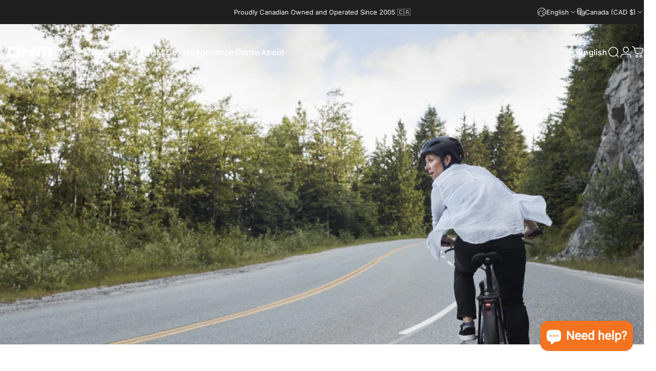

--- FILE ---
content_type: text/html; charset=utf-8
request_url: https://www.ohmcycles.com/?section_id=sections--24914854248763__header
body_size: 12996
content:
<div id="shopify-section-sections--24914854248763__header" class="shopify-section shopify-section-group-header-group header-section"><style>
  #shopify-section-sections--24914854248763__header {
    --section-padding-top: 32px;
    --section-padding-bottom: 32px;
    --color-background: 255 255 255;
    --color-foreground: 23 23 23;
    --color-transparent: 255 255 255;
    --color-localization: ;
  }
</style><menu-drawer id="MenuDrawer" class="menu-drawer drawer drawer--start z-30 fixed bottom-0 left-0 h-full w-full pointer-events-none"
  data-section-id="sections--24914854248763__header"
  hidden
>
  <overlay-element class="overlay fixed-modal invisible opacity-0 fixed bottom-0 left-0 w-full h-screen pointer-events-none" aria-controls="MenuDrawer" aria-expanded="false"></overlay-element>
  <div class="drawer__inner z-10 absolute top-0 flex flex-col w-full h-full overflow-hidden">
    <gesture-element class="drawer__header flex justify-between opacity-0 invisible relative">
      <span class="drawer__title heading lg:text-3xl text-2xl leading-none tracking-tight"></span>
      <button class="button button--secondary button--close drawer__close hidden sm:flex items-center justify-center" type="button" is="hover-button" aria-controls="MenuDrawer" aria-expanded="false" aria-label="Close">
        <span class="btn-fill" data-fill></span>
        <span class="btn-text"><svg class="icon icon-close icon-sm" viewBox="0 0 20 20" stroke="currentColor" fill="none" xmlns="http://www.w3.org/2000/svg">
      <path stroke-linecap="round" stroke-linejoin="round" d="M5 15L15 5M5 5L15 15"></path>
    </svg></span>
      </button>
    </gesture-element>
    <div class="drawer__content opacity-0 invisible flex flex-col h-full grow shrink">
      <nav class="relative grow overflow-hidden" role="navigation">
        <ul class="drawer__scrollable drawer__menu relative w-full h-full" role="list" data-parent><li class="drawer__menu-group"><details is="menu-details">
  <summary class="drawer__menu-item block cursor-pointer relative" aria-expanded="false">
    <span class="heading text-2xl leading-none tracking-tight">E-Bikes</span><svg class="icon icon-chevron-right icon-lg" viewBox="0 0 24 24" stroke="currentColor" fill="none" xmlns="http://www.w3.org/2000/svg">
      <path stroke-linecap="round" stroke-linejoin="round" d="M10 6L16 12L10 18"></path>
    </svg></summary>
  <div class="drawer__submenu z-1 absolute top-0 left-0 flex flex-col w-full h-full" data-parent><button type="button" class="tracking-tight heading text-base shrink-0 flex items-center gap-3 w-full" data-close>E-Bikes</button><ul id="DrawerSubMenu-sections--24914854248763__header-1" class="drawer__scrollable flex flex-col h-full"><li class="drawer__menu-group"><details is="menu-details">
                    <summary class="drawer__menu-item block heading text-2xl leading-none tracking-tight cursor-pointer relative" aria-expanded="false">Adventure<svg class="icon icon-chevron-right icon-lg" viewBox="0 0 24 24" stroke="currentColor" fill="none" xmlns="http://www.w3.org/2000/svg">
      <path stroke-linecap="round" stroke-linejoin="round" d="M10 6L16 12L10 18"></path>
    </svg></summary>
                    <div class="drawer__submenu z-1 absolute top-0 left-0 flex flex-col w-full h-full"><button type="button" class="tracking-tight heading text-base flex items-center gap-3 w-full" data-close>Adventure</button><div class="drawer__scrollable flex flex-col h-full">
                        <div class="horizontal-products product-grid"><div class="horizontal-product flex items-center gap-4 md:gap-6 w-full">
  <a class="horizontal-product__media media media--square relative overflow-hidden shrink-0" href="/products/journey"><img src="//www.ohmcycles.com/cdn/shop/files/JourneyEP5StepThru.png?v=1749592259&amp;width=2000" alt="Journey" srcset="//www.ohmcycles.com/cdn/shop/files/JourneyEP5StepThru.png?v=1749592259&amp;width=180 180w, //www.ohmcycles.com/cdn/shop/files/JourneyEP5StepThru.png?v=1749592259&amp;width=360 360w, //www.ohmcycles.com/cdn/shop/files/JourneyEP5StepThru.png?v=1749592259&amp;width=540 540w" width="2000" height="2000" loading="lazy" is="lazy-image"></a>
  <div class="horizontal-product__details grow flex flex-col justify-start gap-1d5">
    <div class="flex flex-col gap-1">
      <div class="block"><a href="/products/journey" class="horizontal-product__title reversed-link font-medium text-base leading-tight">Journey</a>
      </div>
    </div>
    
    <div class="flex flex-col gap-1"><div class="price flex flex-wrap items-end gap-2 text-sm"
><span class="price__regular whitespace-nowrap"><small>From</small> $3,599.00 CAD</span></div>
</div>
  </div><div class="horizontal-product__quantity shrink-0 text-sm sm:block">
      <div class="grid gap-3"><button type="button" class="button button--primary button--small icon-with-text" is="hover-button" aria-controls="Quickview-sections--24914854248763__header-mega-menu-10032898081083" aria-expanded="false" aria-label="View">
                <span class="btn-fill" data-fill></span>
                <span class="btn-text"><svg class="icon icon-plus icon-2xs" viewBox="0 0 12 12" stroke="currentColor" fill="none" xmlns="http://www.w3.org/2000/svg">
      <path stroke-linecap="round" stroke-linejoin="round" d="M2.5 6H6M9.5 6H6M6 6V2.5M6 6V9.5"></path>
    </svg><span class="hidden md:block" data-sold-out="Sold Out">View</span>
                </span>
              </button>
              <quick-view id="Quickview-sections--24914854248763__header-mega-menu-10032898081083" class="quick-view x-modal drawer z-40 fixed bottom-0 left-0 h-full w-full pointer-events-none" data-product-url="/products/journey" role="dialog" aria-label="Choose options for Journey" aria-modal="true" hidden>
                <overlay-element class="overlay fixed-modal invisible opacity-0 fixed bottom-0 left-0 w-full h-screen pointer-events-none" aria-controls="Quickview-sections--24914854248763__header-mega-menu-10032898081083" aria-expanded="false"></overlay-element>
                <div class="drawer__inner z-10 absolute top-0 flex flex-col w-full h-full overflow-hidden">
                  <gesture-element class="drawer__header flex justify-between opacity-0 invisible relative">
                    <button class="button button--secondary button--close drawer__close z-1 absolute top-0 right-0 flex items-center justify-center opacity-0" type="button" is="hover-button" aria-controls="Quickview-sections--24914854248763__header-mega-menu-10032898081083" aria-expanded="false" aria-label="Close">
                      <span class="btn-fill" data-fill></span>
                      <span class="btn-text"><svg class="icon icon-close icon-sm" viewBox="0 0 20 20" stroke="currentColor" fill="none" xmlns="http://www.w3.org/2000/svg">
      <path stroke-linecap="round" stroke-linejoin="round" d="M5 15L15 5M5 5L15 15"></path>
    </svg></span>
                    </button>
                  </gesture-element>
                  <div class="quick-view__content drawer__content opacity-0 invisible flex flex-col h-full grow shrink"></div>
                </div>
              </quick-view></div>
    </div></div>
<div class="horizontal-product flex items-center gap-4 md:gap-6 w-full">
  <a class="horizontal-product__media media media--square relative overflow-hidden shrink-0" href="/products/journey-pro-ep8-adventure-ebike"><img src="//www.ohmcycles.com/cdn/shop/files/JourneyEP8StepThru.png?v=1749591993&amp;width=2000" alt="Journey PRO" srcset="//www.ohmcycles.com/cdn/shop/files/JourneyEP8StepThru.png?v=1749591993&amp;width=180 180w, //www.ohmcycles.com/cdn/shop/files/JourneyEP8StepThru.png?v=1749591993&amp;width=360 360w, //www.ohmcycles.com/cdn/shop/files/JourneyEP8StepThru.png?v=1749591993&amp;width=540 540w" width="2000" height="2000" loading="lazy" is="lazy-image"></a>
  <div class="horizontal-product__details grow flex flex-col justify-start gap-1d5">
    <div class="flex flex-col gap-1">
      <div class="block"><a href="/products/journey-pro-ep8-adventure-ebike" class="horizontal-product__title reversed-link font-medium text-base leading-tight">Journey PRO</a>
      </div>
    </div>
    
    <div class="flex flex-col gap-1"><div class="price flex flex-wrap items-end gap-2 text-sm"
><span class="price__regular whitespace-nowrap">$5,399.00 CAD</span></div>
</div>
  </div><div class="horizontal-product__quantity shrink-0 text-sm sm:block">
      <div class="grid gap-3"><button type="button" class="button button--primary button--small icon-with-text" is="hover-button" aria-controls="Quickview-sections--24914854248763__header-mega-menu-10036638515515" aria-expanded="false" aria-label="View">
                <span class="btn-fill" data-fill></span>
                <span class="btn-text"><svg class="icon icon-plus icon-2xs" viewBox="0 0 12 12" stroke="currentColor" fill="none" xmlns="http://www.w3.org/2000/svg">
      <path stroke-linecap="round" stroke-linejoin="round" d="M2.5 6H6M9.5 6H6M6 6V2.5M6 6V9.5"></path>
    </svg><span class="hidden md:block" data-sold-out="Sold Out">View</span>
                </span>
              </button>
              <quick-view id="Quickview-sections--24914854248763__header-mega-menu-10036638515515" class="quick-view x-modal drawer z-40 fixed bottom-0 left-0 h-full w-full pointer-events-none" data-product-url="/products/journey-pro-ep8-adventure-ebike" role="dialog" aria-label="Choose options for Journey PRO" aria-modal="true" hidden>
                <overlay-element class="overlay fixed-modal invisible opacity-0 fixed bottom-0 left-0 w-full h-screen pointer-events-none" aria-controls="Quickview-sections--24914854248763__header-mega-menu-10036638515515" aria-expanded="false"></overlay-element>
                <div class="drawer__inner z-10 absolute top-0 flex flex-col w-full h-full overflow-hidden">
                  <gesture-element class="drawer__header flex justify-between opacity-0 invisible relative">
                    <button class="button button--secondary button--close drawer__close z-1 absolute top-0 right-0 flex items-center justify-center opacity-0" type="button" is="hover-button" aria-controls="Quickview-sections--24914854248763__header-mega-menu-10036638515515" aria-expanded="false" aria-label="Close">
                      <span class="btn-fill" data-fill></span>
                      <span class="btn-text"><svg class="icon icon-close icon-sm" viewBox="0 0 20 20" stroke="currentColor" fill="none" xmlns="http://www.w3.org/2000/svg">
      <path stroke-linecap="round" stroke-linejoin="round" d="M5 15L15 5M5 5L15 15"></path>
    </svg></span>
                    </button>
                  </gesture-element>
                  <div class="quick-view__content drawer__content opacity-0 invisible flex flex-col h-full grow shrink"></div>
                </div>
              </quick-view></div>
    </div></div>
</div>
                      </div>
                      <div class="drawer__sticky w-full">
                        <a class="button button--primary icon-with-text w-full" href="/collections/adventure-suv-ebikes" is="hover-link">
                          <span class="btn-fill" data-fill></span>
                          <span class="btn-text">
                            All Adventure
                            (2)<svg class="icon icon-arrow-right icon-sm transform" viewBox="0 0 21 20" stroke="currentColor" fill="none" xmlns="http://www.w3.org/2000/svg">
      <path stroke-linecap="round" stroke-linejoin="round" d="M3 10H18M18 10L12.1667 4.16675M18 10L12.1667 15.8334"></path>
    </svg></span>
                        </a>
                      </div>
                    </div>
                  </details></li><li class="drawer__menu-group"><details is="menu-details">
                    <summary class="drawer__menu-item block heading text-2xl leading-none tracking-tight cursor-pointer relative" aria-expanded="false">Commuter<svg class="icon icon-chevron-right icon-lg" viewBox="0 0 24 24" stroke="currentColor" fill="none" xmlns="http://www.w3.org/2000/svg">
      <path stroke-linecap="round" stroke-linejoin="round" d="M10 6L16 12L10 18"></path>
    </svg></summary>
                    <div class="drawer__submenu z-1 absolute top-0 left-0 flex flex-col w-full h-full"><button type="button" class="tracking-tight heading text-base flex items-center gap-3 w-full" data-close>Commuter</button><div class="drawer__scrollable flex flex-col h-full">
                        <div class="horizontal-products product-grid"><div class="horizontal-product flex items-center gap-4 md:gap-6 w-full">
  <a class="horizontal-product__media media media--square relative overflow-hidden shrink-0" href="/products/quest"><img src="//www.ohmcycles.com/cdn/shop/files/Quest_3_Platinum.jpg?v=1722134395&amp;width=2000" alt="Quest" srcset="//www.ohmcycles.com/cdn/shop/files/Quest_3_Platinum.jpg?v=1722134395&amp;width=180 180w, //www.ohmcycles.com/cdn/shop/files/Quest_3_Platinum.jpg?v=1722134395&amp;width=360 360w, //www.ohmcycles.com/cdn/shop/files/Quest_3_Platinum.jpg?v=1722134395&amp;width=540 540w" width="2000" height="2000" loading="lazy" is="lazy-image"></a>
  <div class="horizontal-product__details grow flex flex-col justify-start gap-1d5">
    <div class="flex flex-col gap-1">
      <div class="block"><a href="/products/quest" class="horizontal-product__title reversed-link font-medium text-base leading-tight">Quest</a>
      </div>
    </div>
    
    <div class="flex flex-col gap-1"><div class="price flex flex-wrap items-end gap-2 text-sm"
><span class="price__regular whitespace-nowrap">$3,999.00 CAD</span></div>
</div>
  </div><div class="horizontal-product__quantity shrink-0 text-sm sm:block">
      <div class="grid gap-3"><button type="button" class="button button--primary button--small icon-with-text" is="hover-button" aria-controls="Quickview-sections--24914854248763__header-mega-menu-8311766876475" aria-expanded="false" aria-label="View">
                <span class="btn-fill" data-fill></span>
                <span class="btn-text"><svg class="icon icon-plus icon-2xs" viewBox="0 0 12 12" stroke="currentColor" fill="none" xmlns="http://www.w3.org/2000/svg">
      <path stroke-linecap="round" stroke-linejoin="round" d="M2.5 6H6M9.5 6H6M6 6V2.5M6 6V9.5"></path>
    </svg><span class="hidden md:block" data-sold-out="Sold Out">View</span>
                </span>
              </button>
              <quick-view id="Quickview-sections--24914854248763__header-mega-menu-8311766876475" class="quick-view x-modal drawer z-40 fixed bottom-0 left-0 h-full w-full pointer-events-none" data-product-url="/products/quest" role="dialog" aria-label="Choose options for Quest" aria-modal="true" hidden>
                <overlay-element class="overlay fixed-modal invisible opacity-0 fixed bottom-0 left-0 w-full h-screen pointer-events-none" aria-controls="Quickview-sections--24914854248763__header-mega-menu-8311766876475" aria-expanded="false"></overlay-element>
                <div class="drawer__inner z-10 absolute top-0 flex flex-col w-full h-full overflow-hidden">
                  <gesture-element class="drawer__header flex justify-between opacity-0 invisible relative">
                    <button class="button button--secondary button--close drawer__close z-1 absolute top-0 right-0 flex items-center justify-center opacity-0" type="button" is="hover-button" aria-controls="Quickview-sections--24914854248763__header-mega-menu-8311766876475" aria-expanded="false" aria-label="Close">
                      <span class="btn-fill" data-fill></span>
                      <span class="btn-text"><svg class="icon icon-close icon-sm" viewBox="0 0 20 20" stroke="currentColor" fill="none" xmlns="http://www.w3.org/2000/svg">
      <path stroke-linecap="round" stroke-linejoin="round" d="M5 15L15 5M5 5L15 15"></path>
    </svg></span>
                    </button>
                  </gesture-element>
                  <div class="quick-view__content drawer__content opacity-0 invisible flex flex-col h-full grow shrink"></div>
                </div>
              </quick-view></div>
    </div></div>
<div class="horizontal-product flex items-center gap-4 md:gap-6 w-full">
  <a class="horizontal-product__media media media--square relative overflow-hidden shrink-0" href="/products/cruise-3"><img src="//www.ohmcycles.com/cdn/shop/files/Cruise_3_Slate.jpg?v=1722134889&amp;width=2000" alt="Cruise" srcset="//www.ohmcycles.com/cdn/shop/files/Cruise_3_Slate.jpg?v=1722134889&amp;width=180 180w, //www.ohmcycles.com/cdn/shop/files/Cruise_3_Slate.jpg?v=1722134889&amp;width=360 360w, //www.ohmcycles.com/cdn/shop/files/Cruise_3_Slate.jpg?v=1722134889&amp;width=540 540w" width="2000" height="2000" loading="lazy" is="lazy-image"></a>
  <div class="horizontal-product__details grow flex flex-col justify-start gap-1d5">
    <div class="flex flex-col gap-1">
      <div class="block"><a href="/products/cruise-3" class="horizontal-product__title reversed-link font-medium text-base leading-tight">Cruise</a>
      </div>
    </div>
    
    <div class="flex flex-col gap-1"><div class="price flex flex-wrap items-end gap-2 text-sm"
><span class="price__regular whitespace-nowrap">$3,499.00 CAD</span></div>
</div>
  </div><div class="horizontal-product__quantity shrink-0 text-sm sm:block">
      <div class="grid gap-3"><button type="button" class="button button--primary button--small icon-with-text" is="hover-button" aria-controls="Quickview-sections--24914854248763__header-mega-menu-6617310756967" aria-expanded="false" aria-label="View">
                <span class="btn-fill" data-fill></span>
                <span class="btn-text"><svg class="icon icon-plus icon-2xs" viewBox="0 0 12 12" stroke="currentColor" fill="none" xmlns="http://www.w3.org/2000/svg">
      <path stroke-linecap="round" stroke-linejoin="round" d="M2.5 6H6M9.5 6H6M6 6V2.5M6 6V9.5"></path>
    </svg><span class="hidden md:block" data-sold-out="Sold Out">View</span>
                </span>
              </button>
              <quick-view id="Quickview-sections--24914854248763__header-mega-menu-6617310756967" class="quick-view x-modal drawer z-40 fixed bottom-0 left-0 h-full w-full pointer-events-none" data-product-url="/products/cruise-3" role="dialog" aria-label="Choose options for Cruise" aria-modal="true" hidden>
                <overlay-element class="overlay fixed-modal invisible opacity-0 fixed bottom-0 left-0 w-full h-screen pointer-events-none" aria-controls="Quickview-sections--24914854248763__header-mega-menu-6617310756967" aria-expanded="false"></overlay-element>
                <div class="drawer__inner z-10 absolute top-0 flex flex-col w-full h-full overflow-hidden">
                  <gesture-element class="drawer__header flex justify-between opacity-0 invisible relative">
                    <button class="button button--secondary button--close drawer__close z-1 absolute top-0 right-0 flex items-center justify-center opacity-0" type="button" is="hover-button" aria-controls="Quickview-sections--24914854248763__header-mega-menu-6617310756967" aria-expanded="false" aria-label="Close">
                      <span class="btn-fill" data-fill></span>
                      <span class="btn-text"><svg class="icon icon-close icon-sm" viewBox="0 0 20 20" stroke="currentColor" fill="none" xmlns="http://www.w3.org/2000/svg">
      <path stroke-linecap="round" stroke-linejoin="round" d="M5 15L15 5M5 5L15 15"></path>
    </svg></span>
                    </button>
                  </gesture-element>
                  <div class="quick-view__content drawer__content opacity-0 invisible flex flex-col h-full grow shrink"></div>
                </div>
              </quick-view></div>
    </div></div>
</div>
                      </div>
                      <div class="drawer__sticky w-full">
                        <a class="button button--primary icon-with-text w-full" href="/collections/city-commuter-ebikes" is="hover-link">
                          <span class="btn-fill" data-fill></span>
                          <span class="btn-text">
                            All Commuter
                            (2)<svg class="icon icon-arrow-right icon-sm transform" viewBox="0 0 21 20" stroke="currentColor" fill="none" xmlns="http://www.w3.org/2000/svg">
      <path stroke-linecap="round" stroke-linejoin="round" d="M3 10H18M18 10L12.1667 4.16675M18 10L12.1667 15.8334"></path>
    </svg></span>
                        </a>
                      </div>
                    </div>
                  </details></li><li class="drawer__menu-group"><details is="menu-details">
                    <summary class="drawer__menu-item block heading text-2xl leading-none tracking-tight cursor-pointer relative" aria-expanded="false">Cargo<svg class="icon icon-chevron-right icon-lg" viewBox="0 0 24 24" stroke="currentColor" fill="none" xmlns="http://www.w3.org/2000/svg">
      <path stroke-linecap="round" stroke-linejoin="round" d="M10 6L16 12L10 18"></path>
    </svg></summary>
                    <div class="drawer__submenu z-1 absolute top-0 left-0 flex flex-col w-full h-full"><button type="button" class="tracking-tight heading text-base flex items-center gap-3 w-full" data-close>Cargo</button><div class="drawer__scrollable flex flex-col h-full">
                        <div class="horizontal-products product-grid"><div class="horizontal-product flex items-center gap-4 md:gap-6 w-full">
  <a class="horizontal-product__media media media--square relative overflow-hidden shrink-0" href="/products/benno-boost"><img src="//www.ohmcycles.com/cdn/shop/files/benno_boost_10d_cx_speed_wasabi_green_evo5.jpg?v=1729119514&amp;width=5498" alt="Benno Boost" srcset="//www.ohmcycles.com/cdn/shop/files/benno_boost_10d_cx_speed_wasabi_green_evo5.jpg?v=1729119514&amp;width=180 180w, //www.ohmcycles.com/cdn/shop/files/benno_boost_10d_cx_speed_wasabi_green_evo5.jpg?v=1729119514&amp;width=360 360w, //www.ohmcycles.com/cdn/shop/files/benno_boost_10d_cx_speed_wasabi_green_evo5.jpg?v=1729119514&amp;width=540 540w" width="5498" height="3592" loading="lazy" is="lazy-image"></a>
  <div class="horizontal-product__details grow flex flex-col justify-start gap-1d5">
    <div class="flex flex-col gap-1">
      <div class="block"><a href="/products/benno-boost" class="horizontal-product__title reversed-link font-medium text-base leading-tight">Benno Boost</a>
      </div>
    </div>
    
    <div class="flex flex-col gap-1"><div class="price flex flex-wrap items-end gap-2 text-sm"
><span class="price__regular whitespace-nowrap"><small>From</small> $4,999.00 CAD</span></div>
</div>
  </div><div class="horizontal-product__quantity shrink-0 text-sm sm:block">
      <div class="grid gap-3"><button type="button" class="button button--primary button--small icon-with-text" is="hover-button" aria-controls="Quickview-sections--24914854248763__header-mega-menu-1921924235367" aria-expanded="false" aria-label="View">
                <span class="btn-fill" data-fill></span>
                <span class="btn-text"><svg class="icon icon-plus icon-2xs" viewBox="0 0 12 12" stroke="currentColor" fill="none" xmlns="http://www.w3.org/2000/svg">
      <path stroke-linecap="round" stroke-linejoin="round" d="M2.5 6H6M9.5 6H6M6 6V2.5M6 6V9.5"></path>
    </svg><span class="hidden md:block" data-sold-out="Sold Out">View</span>
                </span>
              </button>
              <quick-view id="Quickview-sections--24914854248763__header-mega-menu-1921924235367" class="quick-view x-modal drawer z-40 fixed bottom-0 left-0 h-full w-full pointer-events-none" data-product-url="/products/benno-boost" role="dialog" aria-label="Choose options for Benno Boost" aria-modal="true" hidden>
                <overlay-element class="overlay fixed-modal invisible opacity-0 fixed bottom-0 left-0 w-full h-screen pointer-events-none" aria-controls="Quickview-sections--24914854248763__header-mega-menu-1921924235367" aria-expanded="false"></overlay-element>
                <div class="drawer__inner z-10 absolute top-0 flex flex-col w-full h-full overflow-hidden">
                  <gesture-element class="drawer__header flex justify-between opacity-0 invisible relative">
                    <button class="button button--secondary button--close drawer__close z-1 absolute top-0 right-0 flex items-center justify-center opacity-0" type="button" is="hover-button" aria-controls="Quickview-sections--24914854248763__header-mega-menu-1921924235367" aria-expanded="false" aria-label="Close">
                      <span class="btn-fill" data-fill></span>
                      <span class="btn-text"><svg class="icon icon-close icon-sm" viewBox="0 0 20 20" stroke="currentColor" fill="none" xmlns="http://www.w3.org/2000/svg">
      <path stroke-linecap="round" stroke-linejoin="round" d="M5 15L15 5M5 5L15 15"></path>
    </svg></span>
                    </button>
                  </gesture-element>
                  <div class="quick-view__content drawer__content opacity-0 invisible flex flex-col h-full grow shrink"></div>
                </div>
              </quick-view></div>
    </div></div>
<div class="horizontal-product flex items-center gap-4 md:gap-6 w-full">
  <a class="horizontal-product__media media media--square relative overflow-hidden shrink-0" href="/products/benno-remidemi-xl-cargo-ebike"><img src="//www.ohmcycles.com/cdn/shop/files/benno_remidemi_xl_chai_latte_evo1alt.jpg?v=1757983214&amp;width=968" alt="Benno RemiDemi XL" srcset="//www.ohmcycles.com/cdn/shop/files/benno_remidemi_xl_chai_latte_evo1alt.jpg?v=1757983214&amp;width=180 180w, //www.ohmcycles.com/cdn/shop/files/benno_remidemi_xl_chai_latte_evo1alt.jpg?v=1757983214&amp;width=360 360w, //www.ohmcycles.com/cdn/shop/files/benno_remidemi_xl_chai_latte_evo1alt.jpg?v=1757983214&amp;width=540 540w" width="968" height="679" loading="lazy" is="lazy-image"></a>
  <div class="horizontal-product__details grow flex flex-col justify-start gap-1d5">
    <div class="flex flex-col gap-1">
      <div class="block"><a href="/products/benno-remidemi-xl-cargo-ebike" class="horizontal-product__title reversed-link font-medium text-base leading-tight">Benno RemiDemi XL</a>
      </div>
    </div>
    
    <div class="flex flex-col gap-1"><div class="price flex flex-wrap items-end gap-2 text-sm"
><span class="price__regular whitespace-nowrap">$4,999.00 CAD</span></div>
</div>
  </div><div class="horizontal-product__quantity shrink-0 text-sm sm:block">
      <div class="grid gap-3"><button type="button" class="button button--primary button--small icon-with-text" is="hover-button" aria-controls="Quickview-sections--24914854248763__header-mega-menu-10176129696059" aria-expanded="false" aria-label="View">
                <span class="btn-fill" data-fill></span>
                <span class="btn-text"><svg class="icon icon-plus icon-2xs" viewBox="0 0 12 12" stroke="currentColor" fill="none" xmlns="http://www.w3.org/2000/svg">
      <path stroke-linecap="round" stroke-linejoin="round" d="M2.5 6H6M9.5 6H6M6 6V2.5M6 6V9.5"></path>
    </svg><span class="hidden md:block" data-sold-out="Sold Out">View</span>
                </span>
              </button>
              <quick-view id="Quickview-sections--24914854248763__header-mega-menu-10176129696059" class="quick-view x-modal drawer z-40 fixed bottom-0 left-0 h-full w-full pointer-events-none" data-product-url="/products/benno-remidemi-xl-cargo-ebike" role="dialog" aria-label="Choose options for Benno RemiDemi XL" aria-modal="true" hidden>
                <overlay-element class="overlay fixed-modal invisible opacity-0 fixed bottom-0 left-0 w-full h-screen pointer-events-none" aria-controls="Quickview-sections--24914854248763__header-mega-menu-10176129696059" aria-expanded="false"></overlay-element>
                <div class="drawer__inner z-10 absolute top-0 flex flex-col w-full h-full overflow-hidden">
                  <gesture-element class="drawer__header flex justify-between opacity-0 invisible relative">
                    <button class="button button--secondary button--close drawer__close z-1 absolute top-0 right-0 flex items-center justify-center opacity-0" type="button" is="hover-button" aria-controls="Quickview-sections--24914854248763__header-mega-menu-10176129696059" aria-expanded="false" aria-label="Close">
                      <span class="btn-fill" data-fill></span>
                      <span class="btn-text"><svg class="icon icon-close icon-sm" viewBox="0 0 20 20" stroke="currentColor" fill="none" xmlns="http://www.w3.org/2000/svg">
      <path stroke-linecap="round" stroke-linejoin="round" d="M5 15L15 5M5 5L15 15"></path>
    </svg></span>
                    </button>
                  </gesture-element>
                  <div class="quick-view__content drawer__content opacity-0 invisible flex flex-col h-full grow shrink"></div>
                </div>
              </quick-view></div>
    </div></div>
<div class="horizontal-product flex items-center gap-4 md:gap-6 w-full">
  <a class="horizontal-product__media media media--square relative overflow-hidden shrink-0" href="/products/benno-remi-demi"><img src="//www.ohmcycles.com/cdn/shop/files/benno_remidemi_9d_dolphin_blue_evo2.jpg?v=1758015168&amp;width=968" alt="Benno RemiDemi" srcset="//www.ohmcycles.com/cdn/shop/files/benno_remidemi_9d_dolphin_blue_evo2.jpg?v=1758015168&amp;width=180 180w, //www.ohmcycles.com/cdn/shop/files/benno_remidemi_9d_dolphin_blue_evo2.jpg?v=1758015168&amp;width=360 360w, //www.ohmcycles.com/cdn/shop/files/benno_remidemi_9d_dolphin_blue_evo2.jpg?v=1758015168&amp;width=540 540w" width="968" height="679" loading="lazy" is="lazy-image"></a>
  <div class="horizontal-product__details grow flex flex-col justify-start gap-1d5">
    <div class="flex flex-col gap-1">
      <div class="block"><a href="/products/benno-remi-demi" class="horizontal-product__title reversed-link font-medium text-base leading-tight">Benno RemiDemi</a>
      </div>
    </div>
    
    <div class="flex flex-col gap-1"><div class="price flex flex-wrap items-end gap-2 text-sm"
><span class="price__regular whitespace-nowrap">$4,399.00 CAD</span></div>
</div>
  </div><div class="horizontal-product__quantity shrink-0 text-sm sm:block">
      <div class="grid gap-3"><button type="button" class="button button--primary button--small icon-with-text" is="hover-button" aria-controls="Quickview-sections--24914854248763__header-mega-menu-6575110946919" aria-expanded="false" aria-label="View">
                <span class="btn-fill" data-fill></span>
                <span class="btn-text"><svg class="icon icon-plus icon-2xs" viewBox="0 0 12 12" stroke="currentColor" fill="none" xmlns="http://www.w3.org/2000/svg">
      <path stroke-linecap="round" stroke-linejoin="round" d="M2.5 6H6M9.5 6H6M6 6V2.5M6 6V9.5"></path>
    </svg><span class="hidden md:block" data-sold-out="Sold Out">View</span>
                </span>
              </button>
              <quick-view id="Quickview-sections--24914854248763__header-mega-menu-6575110946919" class="quick-view x-modal drawer z-40 fixed bottom-0 left-0 h-full w-full pointer-events-none" data-product-url="/products/benno-remi-demi" role="dialog" aria-label="Choose options for Benno RemiDemi" aria-modal="true" hidden>
                <overlay-element class="overlay fixed-modal invisible opacity-0 fixed bottom-0 left-0 w-full h-screen pointer-events-none" aria-controls="Quickview-sections--24914854248763__header-mega-menu-6575110946919" aria-expanded="false"></overlay-element>
                <div class="drawer__inner z-10 absolute top-0 flex flex-col w-full h-full overflow-hidden">
                  <gesture-element class="drawer__header flex justify-between opacity-0 invisible relative">
                    <button class="button button--secondary button--close drawer__close z-1 absolute top-0 right-0 flex items-center justify-center opacity-0" type="button" is="hover-button" aria-controls="Quickview-sections--24914854248763__header-mega-menu-6575110946919" aria-expanded="false" aria-label="Close">
                      <span class="btn-fill" data-fill></span>
                      <span class="btn-text"><svg class="icon icon-close icon-sm" viewBox="0 0 20 20" stroke="currentColor" fill="none" xmlns="http://www.w3.org/2000/svg">
      <path stroke-linecap="round" stroke-linejoin="round" d="M5 15L15 5M5 5L15 15"></path>
    </svg></span>
                    </button>
                  </gesture-element>
                  <div class="quick-view__content drawer__content opacity-0 invisible flex flex-col h-full grow shrink"></div>
                </div>
              </quick-view></div>
    </div></div>
</div>
                      </div>
                      <div class="drawer__sticky w-full">
                        <a class="button button--primary icon-with-text w-full" href="/collections/benno-cargo-ebikes" is="hover-link">
                          <span class="btn-fill" data-fill></span>
                          <span class="btn-text">
                            All Cargo
                            (3)<svg class="icon icon-arrow-right icon-sm transform" viewBox="0 0 21 20" stroke="currentColor" fill="none" xmlns="http://www.w3.org/2000/svg">
      <path stroke-linecap="round" stroke-linejoin="round" d="M3 10H18M18 10L12.1667 4.16675M18 10L12.1667 15.8334"></path>
    </svg></span>
                        </a>
                      </div>
                    </div>
                  </details></li><li class="drawer__menu-group"><details is="menu-details">
                    <summary class="drawer__menu-item block heading text-2xl leading-none tracking-tight cursor-pointer relative" aria-expanded="false">Accessories<svg class="icon icon-chevron-right icon-lg" viewBox="0 0 24 24" stroke="currentColor" fill="none" xmlns="http://www.w3.org/2000/svg">
      <path stroke-linecap="round" stroke-linejoin="round" d="M10 6L16 12L10 18"></path>
    </svg></summary>
                    <div class="drawer__submenu z-1 absolute top-0 left-0 flex flex-col w-full h-full"><button type="button" class="tracking-tight heading text-base flex items-center gap-3 w-full" data-close>Accessories</button><div class="drawer__scrollable flex flex-col h-full">
                        <div class="horizontal-products product-grid"><div class="horizontal-product flex items-center gap-4 md:gap-6 w-full">
  <a class="horizontal-product__media media media--square relative overflow-hidden shrink-0" href="/products/kinekt-active-suspension-seatpost"><img src="//www.ohmcycles.com/cdn/shop/products/Kinekt-Suspension-seatpost-1024x1024.jpg?v=1643848252&amp;width=1024" alt="KINEKT Active Suspension Seatpost: Ultimate Cycling Comfort" srcset="//www.ohmcycles.com/cdn/shop/products/Kinekt-Suspension-seatpost-1024x1024.jpg?v=1643848252&amp;width=180 180w, //www.ohmcycles.com/cdn/shop/products/Kinekt-Suspension-seatpost-1024x1024.jpg?v=1643848252&amp;width=360 360w, //www.ohmcycles.com/cdn/shop/products/Kinekt-Suspension-seatpost-1024x1024.jpg?v=1643848252&amp;width=540 540w" width="1024" height="1024" loading="lazy" is="lazy-image"></a>
  <div class="horizontal-product__details grow flex flex-col justify-start gap-1d5">
    <div class="flex flex-col gap-1">
      <div class="block"><a href="/products/kinekt-active-suspension-seatpost" class="horizontal-product__title reversed-link font-medium text-base leading-tight">KINEKT Active Suspension Seatpost: Ultimate Cycling Comfort</a>
      </div>
    </div>
    
    <div class="flex flex-col gap-1"><div class="price flex flex-wrap items-end gap-2 text-sm"
><span class="price__regular whitespace-nowrap">$339.98 CAD</span></div>
</div>
  </div><div class="horizontal-product__quantity shrink-0 text-sm sm:block">
      <div class="grid gap-3"><button type="button" class="button button--primary button--small icon-with-text" is="hover-button" aria-controls="Quickview-sections--24914854248763__header-mega-menu-4565330624615" aria-expanded="false" aria-label="View">
                <span class="btn-fill" data-fill></span>
                <span class="btn-text"><svg class="icon icon-plus icon-2xs" viewBox="0 0 12 12" stroke="currentColor" fill="none" xmlns="http://www.w3.org/2000/svg">
      <path stroke-linecap="round" stroke-linejoin="round" d="M2.5 6H6M9.5 6H6M6 6V2.5M6 6V9.5"></path>
    </svg><span class="hidden md:block" data-sold-out="Sold Out">View</span>
                </span>
              </button>
              <quick-view id="Quickview-sections--24914854248763__header-mega-menu-4565330624615" class="quick-view x-modal drawer z-40 fixed bottom-0 left-0 h-full w-full pointer-events-none" data-product-url="/products/kinekt-active-suspension-seatpost" role="dialog" aria-label="Choose options for KINEKT Active Suspension Seatpost: Ultimate Cycling Comfort" aria-modal="true" hidden>
                <overlay-element class="overlay fixed-modal invisible opacity-0 fixed bottom-0 left-0 w-full h-screen pointer-events-none" aria-controls="Quickview-sections--24914854248763__header-mega-menu-4565330624615" aria-expanded="false"></overlay-element>
                <div class="drawer__inner z-10 absolute top-0 flex flex-col w-full h-full overflow-hidden">
                  <gesture-element class="drawer__header flex justify-between opacity-0 invisible relative">
                    <button class="button button--secondary button--close drawer__close z-1 absolute top-0 right-0 flex items-center justify-center opacity-0" type="button" is="hover-button" aria-controls="Quickview-sections--24914854248763__header-mega-menu-4565330624615" aria-expanded="false" aria-label="Close">
                      <span class="btn-fill" data-fill></span>
                      <span class="btn-text"><svg class="icon icon-close icon-sm" viewBox="0 0 20 20" stroke="currentColor" fill="none" xmlns="http://www.w3.org/2000/svg">
      <path stroke-linecap="round" stroke-linejoin="round" d="M5 15L15 5M5 5L15 15"></path>
    </svg></span>
                    </button>
                  </gesture-element>
                  <div class="quick-view__content drawer__content opacity-0 invisible flex flex-col h-full grow shrink"></div>
                </div>
              </quick-view></div>
    </div></div>
<div class="horizontal-product flex items-center gap-4 md:gap-6 w-full">
  <a class="horizontal-product__media media media--square relative overflow-hidden shrink-0" href="/products/thule-epos-bike-rack"><img src="//www.ohmcycles.com/cdn/shop/files/Epos2-1.jpg?v=1706653101&amp;width=1200" alt="Thule EPOS Bike Rack" srcset="//www.ohmcycles.com/cdn/shop/files/Epos2-1.jpg?v=1706653101&amp;width=180 180w, //www.ohmcycles.com/cdn/shop/files/Epos2-1.jpg?v=1706653101&amp;width=360 360w, //www.ohmcycles.com/cdn/shop/files/Epos2-1.jpg?v=1706653101&amp;width=540 540w" width="1200" height="1200" loading="lazy" is="lazy-image"></a>
  <div class="horizontal-product__details grow flex flex-col justify-start gap-1d5">
    <div class="flex flex-col gap-1">
      <div class="block"><a href="/products/thule-epos-bike-rack" class="horizontal-product__title reversed-link font-medium text-base leading-tight">Thule EPOS Bike Rack</a>
      </div>
    </div>
    
    <div class="flex flex-col gap-1"><div class="price flex flex-wrap items-end gap-2 text-sm"
><span class="price__regular whitespace-nowrap"><small>From</small> $1,499.99 CAD</span></div>
</div>
  </div><div class="horizontal-product__quantity shrink-0 text-sm sm:block">
      <div class="grid gap-3"><button type="button" class="button button--primary button--small icon-with-text" is="hover-button" aria-controls="Quickview-sections--24914854248763__header-mega-menu-9047425876283" aria-expanded="false" aria-label="View">
                <span class="btn-fill" data-fill></span>
                <span class="btn-text"><svg class="icon icon-plus icon-2xs" viewBox="0 0 12 12" stroke="currentColor" fill="none" xmlns="http://www.w3.org/2000/svg">
      <path stroke-linecap="round" stroke-linejoin="round" d="M2.5 6H6M9.5 6H6M6 6V2.5M6 6V9.5"></path>
    </svg><span class="hidden md:block" data-sold-out="Sold Out">View</span>
                </span>
              </button>
              <quick-view id="Quickview-sections--24914854248763__header-mega-menu-9047425876283" class="quick-view x-modal drawer z-40 fixed bottom-0 left-0 h-full w-full pointer-events-none" data-product-url="/products/thule-epos-bike-rack" role="dialog" aria-label="Choose options for Thule EPOS Bike Rack" aria-modal="true" hidden>
                <overlay-element class="overlay fixed-modal invisible opacity-0 fixed bottom-0 left-0 w-full h-screen pointer-events-none" aria-controls="Quickview-sections--24914854248763__header-mega-menu-9047425876283" aria-expanded="false"></overlay-element>
                <div class="drawer__inner z-10 absolute top-0 flex flex-col w-full h-full overflow-hidden">
                  <gesture-element class="drawer__header flex justify-between opacity-0 invisible relative">
                    <button class="button button--secondary button--close drawer__close z-1 absolute top-0 right-0 flex items-center justify-center opacity-0" type="button" is="hover-button" aria-controls="Quickview-sections--24914854248763__header-mega-menu-9047425876283" aria-expanded="false" aria-label="Close">
                      <span class="btn-fill" data-fill></span>
                      <span class="btn-text"><svg class="icon icon-close icon-sm" viewBox="0 0 20 20" stroke="currentColor" fill="none" xmlns="http://www.w3.org/2000/svg">
      <path stroke-linecap="round" stroke-linejoin="round" d="M5 15L15 5M5 5L15 15"></path>
    </svg></span>
                    </button>
                  </gesture-element>
                  <div class="quick-view__content drawer__content opacity-0 invisible flex flex-col h-full grow shrink"></div>
                </div>
              </quick-view></div>
    </div></div>
<div class="horizontal-product flex items-center gap-4 md:gap-6 w-full">
  <a class="horizontal-product__media media media--square relative overflow-hidden shrink-0" href="/products/schwalbe-hurricane-performance-tire"><img src="//www.ohmcycles.com/cdn/shop/products/aa1rqmf7294b71olt159hi9p7m_hs499_schwalbe_hurricane_dd-raceguard_standard-cut_1920x1920_7b84e8f7-6b07-4701-96ad-a0ee61bf4a06.png?v=1658157087&amp;width=1700" alt="Schwalbe Hurricane Performance Tire" srcset="//www.ohmcycles.com/cdn/shop/products/aa1rqmf7294b71olt159hi9p7m_hs499_schwalbe_hurricane_dd-raceguard_standard-cut_1920x1920_7b84e8f7-6b07-4701-96ad-a0ee61bf4a06.png?v=1658157087&amp;width=180 180w, //www.ohmcycles.com/cdn/shop/products/aa1rqmf7294b71olt159hi9p7m_hs499_schwalbe_hurricane_dd-raceguard_standard-cut_1920x1920_7b84e8f7-6b07-4701-96ad-a0ee61bf4a06.png?v=1658157087&amp;width=360 360w, //www.ohmcycles.com/cdn/shop/products/aa1rqmf7294b71olt159hi9p7m_hs499_schwalbe_hurricane_dd-raceguard_standard-cut_1920x1920_7b84e8f7-6b07-4701-96ad-a0ee61bf4a06.png?v=1658157087&amp;width=540 540w" width="1700" height="1700" loading="lazy" is="lazy-image"></a>
  <div class="horizontal-product__details grow flex flex-col justify-start gap-1d5">
    <div class="flex flex-col gap-1">
      <div class="block"><a href="/products/schwalbe-hurricane-performance-tire" class="horizontal-product__title reversed-link font-medium text-base leading-tight">Schwalbe Hurricane Performance Tire</a>
      </div>
    </div>
    
    <div class="flex flex-col gap-1"><div class="price flex flex-wrap items-end gap-2 text-sm"
><span class="price__regular whitespace-nowrap">$69.99 CAD</span></div>
</div>
  </div><div class="horizontal-product__quantity shrink-0 text-sm sm:block">
      <div class="grid gap-3"><button type="button" class="button button--primary button--small icon-with-text" is="hover-button" aria-controls="Quickview-sections--24914854248763__header-mega-menu-6672760537191" aria-expanded="false" aria-label="View">
                <span class="btn-fill" data-fill></span>
                <span class="btn-text"><svg class="icon icon-plus icon-2xs" viewBox="0 0 12 12" stroke="currentColor" fill="none" xmlns="http://www.w3.org/2000/svg">
      <path stroke-linecap="round" stroke-linejoin="round" d="M2.5 6H6M9.5 6H6M6 6V2.5M6 6V9.5"></path>
    </svg><span class="hidden md:block" data-sold-out="Sold Out">View</span>
                </span>
              </button>
              <quick-view id="Quickview-sections--24914854248763__header-mega-menu-6672760537191" class="quick-view x-modal drawer z-40 fixed bottom-0 left-0 h-full w-full pointer-events-none" data-product-url="/products/schwalbe-hurricane-performance-tire" role="dialog" aria-label="Choose options for Schwalbe Hurricane Performance Tire" aria-modal="true" hidden>
                <overlay-element class="overlay fixed-modal invisible opacity-0 fixed bottom-0 left-0 w-full h-screen pointer-events-none" aria-controls="Quickview-sections--24914854248763__header-mega-menu-6672760537191" aria-expanded="false"></overlay-element>
                <div class="drawer__inner z-10 absolute top-0 flex flex-col w-full h-full overflow-hidden">
                  <gesture-element class="drawer__header flex justify-between opacity-0 invisible relative">
                    <button class="button button--secondary button--close drawer__close z-1 absolute top-0 right-0 flex items-center justify-center opacity-0" type="button" is="hover-button" aria-controls="Quickview-sections--24914854248763__header-mega-menu-6672760537191" aria-expanded="false" aria-label="Close">
                      <span class="btn-fill" data-fill></span>
                      <span class="btn-text"><svg class="icon icon-close icon-sm" viewBox="0 0 20 20" stroke="currentColor" fill="none" xmlns="http://www.w3.org/2000/svg">
      <path stroke-linecap="round" stroke-linejoin="round" d="M5 15L15 5M5 5L15 15"></path>
    </svg></span>
                    </button>
                  </gesture-element>
                  <div class="quick-view__content drawer__content opacity-0 invisible flex flex-col h-full grow shrink"></div>
                </div>
              </quick-view></div>
    </div></div>
<div class="horizontal-product flex items-center gap-4 md:gap-6 w-full">
  <a class="horizontal-product__media media media--square relative overflow-hidden shrink-0" href="/products/abus-bordo-6000-folding-lock"><img src="//www.ohmcycles.com/cdn/shop/products/Abus-Bordo-6000.jpg?v=1643222047&amp;width=600" alt="Abus Bordo 6000 Folding Lock" srcset="//www.ohmcycles.com/cdn/shop/products/Abus-Bordo-6000.jpg?v=1643222047&amp;width=180 180w, //www.ohmcycles.com/cdn/shop/products/Abus-Bordo-6000.jpg?v=1643222047&amp;width=360 360w, //www.ohmcycles.com/cdn/shop/products/Abus-Bordo-6000.jpg?v=1643222047&amp;width=540 540w" width="600" height="600" loading="lazy" is="lazy-image"></a>
  <div class="horizontal-product__details grow flex flex-col justify-start gap-1d5">
    <div class="flex flex-col gap-1">
      <div class="block"><a href="/products/abus-bordo-6000-folding-lock" class="horizontal-product__title reversed-link font-medium text-base leading-tight">Abus Bordo 6000 Folding Lock</a>
      </div>
    </div>
    
    <div class="flex flex-col gap-1"><div class="price price--on-sale flex flex-wrap items-end gap-2 text-sm"
><span class="sr-only">Sale price</span><span class="price__regular whitespace-nowrap"><small>From</small> $119.99 CAD</span><span class="sr-only">Regular price</span>
    <span class="price__sale inline-flex items-center h-auto relative">$169.99 CAD</span></div>
</div>
  </div><div class="horizontal-product__quantity shrink-0 text-sm sm:block">
      <div class="grid gap-3"><button type="button" class="button button--primary button--small icon-with-text" is="hover-button" aria-controls="Quickview-sections--24914854248763__header-mega-menu-6633857744999" aria-expanded="false" aria-label="View">
                <span class="btn-fill" data-fill></span>
                <span class="btn-text"><svg class="icon icon-plus icon-2xs" viewBox="0 0 12 12" stroke="currentColor" fill="none" xmlns="http://www.w3.org/2000/svg">
      <path stroke-linecap="round" stroke-linejoin="round" d="M2.5 6H6M9.5 6H6M6 6V2.5M6 6V9.5"></path>
    </svg><span class="hidden md:block" data-sold-out="Sold Out">View</span>
                </span>
              </button>
              <quick-view id="Quickview-sections--24914854248763__header-mega-menu-6633857744999" class="quick-view x-modal drawer z-40 fixed bottom-0 left-0 h-full w-full pointer-events-none" data-product-url="/products/abus-bordo-6000-folding-lock" role="dialog" aria-label="Choose options for Abus Bordo 6000 Folding Lock" aria-modal="true" hidden>
                <overlay-element class="overlay fixed-modal invisible opacity-0 fixed bottom-0 left-0 w-full h-screen pointer-events-none" aria-controls="Quickview-sections--24914854248763__header-mega-menu-6633857744999" aria-expanded="false"></overlay-element>
                <div class="drawer__inner z-10 absolute top-0 flex flex-col w-full h-full overflow-hidden">
                  <gesture-element class="drawer__header flex justify-between opacity-0 invisible relative">
                    <button class="button button--secondary button--close drawer__close z-1 absolute top-0 right-0 flex items-center justify-center opacity-0" type="button" is="hover-button" aria-controls="Quickview-sections--24914854248763__header-mega-menu-6633857744999" aria-expanded="false" aria-label="Close">
                      <span class="btn-fill" data-fill></span>
                      <span class="btn-text"><svg class="icon icon-close icon-sm" viewBox="0 0 20 20" stroke="currentColor" fill="none" xmlns="http://www.w3.org/2000/svg">
      <path stroke-linecap="round" stroke-linejoin="round" d="M5 15L15 5M5 5L15 15"></path>
    </svg></span>
                    </button>
                  </gesture-element>
                  <div class="quick-view__content drawer__content opacity-0 invisible flex flex-col h-full grow shrink"></div>
                </div>
              </quick-view></div>
    </div></div>
</div>
                      </div>
                      <div class="drawer__sticky w-full">
                        <a class="button button--primary icon-with-text w-full" href="/collections/accessories" is="hover-link">
                          <span class="btn-fill" data-fill></span>
                          <span class="btn-text">
                            All Accessories
                            (304)<svg class="icon icon-arrow-right icon-sm transform" viewBox="0 0 21 20" stroke="currentColor" fill="none" xmlns="http://www.w3.org/2000/svg">
      <path stroke-linecap="round" stroke-linejoin="round" d="M3 10H18M18 10L12.1667 4.16675M18 10L12.1667 15.8334"></path>
    </svg></span>
                        </a>
                      </div>
                    </div>
                  </details></li><li class="mega-menu__footer">
            <a class="button button--primary icon-with-text w-full" href="/collections/e-bikes" is="hover-link">
              <span class="btn-fill" data-fill></span>
              <span class="btn-text">View All E-Bikes</span>
            </a>
          </li></ul></div>
</details>
</li><li class="drawer__menu-group"><a class="drawer__menu-item block heading text-2xl leading-none tracking-tight" href="/pages/find-a-dealer">Find Your OHM Dealer</a></li><li class="drawer__menu-group"><a class="drawer__menu-item block heading text-2xl leading-none tracking-tight" href="/pages/test-ride">Experience Center</a></li><li class="drawer__menu-group"><details is="menu-details">
  <summary class="drawer__menu-item block cursor-pointer relative" aria-expanded="false">
    <span class="heading text-2xl leading-none tracking-tight">About</span><svg class="icon icon-chevron-right icon-lg" viewBox="0 0 24 24" stroke="currentColor" fill="none" xmlns="http://www.w3.org/2000/svg">
      <path stroke-linecap="round" stroke-linejoin="round" d="M10 6L16 12L10 18"></path>
    </svg></summary>
  <div class="drawer__submenu z-1 absolute top-0 left-0 flex flex-col w-full h-full" data-parent><button type="button" class="tracking-tight heading text-base shrink-0 flex items-center gap-3 w-full" data-close>About</button><ul id="DrawerSubMenu-sections--24914854248763__header-4" class="drawer__scrollable flex flex-col h-full"><li class="drawer__menu-group"><details is="menu-details">
                  <summary class="drawer__menu-item block heading text-2xl leading-none tracking-tight cursor-pointer relative" aria-expanded="false">Company<svg class="icon icon-chevron-right icon-lg" viewBox="0 0 24 24" stroke="currentColor" fill="none" xmlns="http://www.w3.org/2000/svg">
      <path stroke-linecap="round" stroke-linejoin="round" d="M10 6L16 12L10 18"></path>
    </svg></summary>
                  <div class="drawer__submenu z-1 absolute top-0 left-0 flex flex-col w-full h-full"><button type="button" class="tracking-tight heading text-base flex items-center gap-3 w-full" data-close>Company</button><ul class="drawer__scrollable flex flex-col h-full"><li class="drawer__menu-group">
                          <a class="drawer__menu-item block heading text-2xl leading-none tracking-tight" href="/pages/best-electric-bicycle">Our Story</a>
                        </li><li class="drawer__menu-group">
                          <a class="drawer__menu-item block heading text-2xl leading-none tracking-tight" href="/blogs/blog-events">Blog</a>
                        </li><li class="drawer__menu-group">
                          <a class="drawer__menu-item block heading text-2xl leading-none tracking-tight" href="https://www.ohmcycles.com/apps/store-locator">Find a Dealer</a>
                        </li><li class="drawer__menu-group">
                          <a class="drawer__menu-item block heading text-2xl leading-none tracking-tight" href="/pages/electric-bike-buyers-guide">Buyer&#39;s Guide</a>
                        </li></ul>
                  </div>
                </details></li><li class="drawer__menu-group"><details is="menu-details">
                  <summary class="drawer__menu-item block heading text-2xl leading-none tracking-tight cursor-pointer relative" aria-expanded="false">Incentives<svg class="icon icon-chevron-right icon-lg" viewBox="0 0 24 24" stroke="currentColor" fill="none" xmlns="http://www.w3.org/2000/svg">
      <path stroke-linecap="round" stroke-linejoin="round" d="M10 6L16 12L10 18"></path>
    </svg></summary>
                  <div class="drawer__submenu z-1 absolute top-0 left-0 flex flex-col w-full h-full"><button type="button" class="tracking-tight heading text-base flex items-center gap-3 w-full" data-close>Incentives</button><ul class="drawer__scrollable flex flex-col h-full"><li class="drawer__menu-group">
                          <a class="drawer__menu-item block heading text-2xl leading-none tracking-tight" href="/blogs/promos-and-perks/bc-electric-bike-rebate-program">BC E-Bike Rebate</a>
                        </li><li class="drawer__menu-group">
                          <a class="drawer__menu-item block heading text-2xl leading-none tracking-tight" href="/blogs/blog-events/e-bike-incentive-programs-in-north-america">All Incentives</a>
                        </li></ul>
                  </div>
                </details></li></ul></div>
</details>
</li></ul>
      </nav>
      <div class="drawer__footer grid w-full"><div class="drawer__footer-top flex"><button type="button" class="flex gap-3 grow items-center justify-between" aria-controls="LocalizationLanguage-sections--24914854248763__header" aria-expanded="false"><span class="text-sm leading-none flex items-center gap-2 w-auto"><svg class="icon icon-language icon-xs stroke-1 hidden md:block shrink-0" viewBox="0 0 18 18" stroke="currentColor" fill="none" xmlns="http://www.w3.org/2000/svg">
      <path stroke-linecap="round" stroke-linejoin="round" d="M9 17C13.4183 17 17 13.4183 17 9C17 4.58172 13.4183 1 9 1C4.58172 1 1 4.58172 1 9C1 13.4183 4.58172 17 9 17Z"></path>
      <path stroke-linecap="round" stroke-linejoin="round" d="M2.46661 13.6167L3.44161 13.025C3.53831 12.9654 3.61815 12.882 3.67358 12.7829C3.729 12.6837 3.75816 12.572 3.75828 12.4584L3.77495 9.45005C3.77628 9.32533 3.81392 9.20371 3.88328 9.10005L5.53328 6.50838C5.58279 6.43181 5.64731 6.36607 5.72293 6.31512C5.79855 6.26416 5.88371 6.22906 5.97327 6.21193C6.06283 6.1948 6.15493 6.19599 6.24402 6.21543C6.33311 6.23487 6.41733 6.27216 6.49161 6.32505L8.12495 7.50838C8.26587 7.60663 8.4374 7.65099 8.60828 7.63338L11.2333 7.27505C11.3925 7.25312 11.538 7.17296 11.6416 7.05005L13.4916 4.91672C13.6013 4.78667 13.6579 4.62 13.6499 4.45005L13.5583 2.42505"></path>
      <path stroke-linecap="round" stroke-linejoin="round" d="M13.925 15.3083L13.025 14.4083C12.9418 14.3251 12.8384 14.2648 12.725 14.2333L10.9334 13.7666C10.776 13.7235 10.6399 13.6243 10.5508 13.4876C10.4617 13.3509 10.4259 13.1863 10.45 13.025L10.6417 11.675C10.6607 11.5614 10.7081 11.4545 10.7795 11.3642C10.8509 11.2739 10.944 11.203 11.05 11.1583L13.5834 10.1C13.701 10.0509 13.8303 10.0366 13.9558 10.0587C14.0814 10.0809 14.1979 10.1386 14.2917 10.225L16.3667 12.125"></path>
    </svg>English</span><svg class="icon icon-chevron-down icon-xs shrink-0" viewBox="0 0 24 24" stroke="currentColor" fill="none" xmlns="http://www.w3.org/2000/svg">
      <path stroke-linecap="round" stroke-linejoin="round" d="M6 9L12 15L18 9"></path>
    </svg></button><button type="button" class="flex gap-3 grow items-center justify-between" aria-controls="LocalizationCountry-sections--24914854248763__header" aria-expanded="false"><span class="text-sm leading-none flex items-center gap-2 w-auto"><svg class="icon icon-currency icon-xs stroke-1 hidden md:block shrink-0" viewBox="0 0 16 16" stroke="currentColor" fill="none" xmlns="http://www.w3.org/2000/svg">
      <path stroke-linecap="round" stroke-linejoin="round" d="M0.666687 2.66675V5.33341C0.666687 6.43808 2.45735 7.33341 4.66669 7.33341C6.87602 7.33341 8.66669 6.43808 8.66669 5.33341V2.66675"></path>
      <path stroke-linecap="round" stroke-linejoin="round" d="M0.666687 5.3335V8.00016C0.666687 9.10483 2.45735 10.0002 4.66669 10.0002C5.69135 10.0002 6.62535 9.80683 7.33335 9.49016"></path>
      <path stroke-linecap="round" stroke-linejoin="round" d="M0.666687 8V10.6667C0.666687 11.7713 2.45735 12.6667 4.66669 12.6667C5.69135 12.6667 6.62602 12.474 7.33335 12.1573"></path>
      <path stroke-linecap="round" stroke-linejoin="round" d="M4.66669 4.66675C6.87583 4.66675 8.66669 3.77132 8.66669 2.66675C8.66669 1.56218 6.87583 0.666748 4.66669 0.666748C2.45755 0.666748 0.666687 1.56218 0.666687 2.66675C0.666687 3.77132 2.45755 4.66675 4.66669 4.66675Z"></path>
      <path stroke-linecap="round" stroke-linejoin="round" d="M7.33337 8V10.6667C7.33337 11.7713 9.12404 12.6667 11.3334 12.6667C13.5427 12.6667 15.3334 11.7713 15.3334 10.6667V8"></path>
      <path stroke-linecap="round" stroke-linejoin="round" d="M7.33337 10.6667V13.3334C7.33337 14.4381 9.12404 15.3334 11.3334 15.3334C13.5427 15.3334 15.3334 14.4381 15.3334 13.3334V10.6667"></path>
      <path stroke-linecap="round" stroke-linejoin="round" d="M11.3334 10C13.5425 10 15.3334 9.10457 15.3334 8C15.3334 6.89543 13.5425 6 11.3334 6C9.12424 6 7.33337 6.89543 7.33337 8C7.33337 9.10457 9.12424 10 11.3334 10Z"></path>
    </svg>Canada (CAD $)
                </span><svg class="icon icon-chevron-down icon-xs shrink-0" viewBox="0 0 24 24" stroke="currentColor" fill="none" xmlns="http://www.w3.org/2000/svg">
      <path stroke-linecap="round" stroke-linejoin="round" d="M6 9L12 15L18 9"></path>
    </svg></button><modal-element id="LocalizationLanguage-sections--24914854248763__header" class="modal invisible absolute bottom-0 left-0 w-full h-full" role="dialog" hidden>
                <overlay-element class="fixed-modal opacity-0 z-1 absolute top-0 left-0 w-full h-full" aria-controls="LocalizationLanguage-sections--24914854248763__header" aria-expanded="false"></overlay-element>
                <div class="modal__container flex flex-col z-3 absolute left-0 bottom-0 w-full">
                  <button class="close items-center justify-center absolute top-0 right-0" type="button" is="magnet-button" aria-controls="LocalizationLanguage-sections--24914854248763__header" aria-expanded="false" aria-label="Close">
                    <span class="inline-block" data-text><svg class="icon icon-close icon-md" viewBox="0 0 20 20" stroke="currentColor" fill="none" xmlns="http://www.w3.org/2000/svg">
      <path stroke-linecap="round" stroke-linejoin="round" d="M5 15L15 5M5 5L15 15"></path>
    </svg></span>
                  </button><form method="post" action="/localization" id="header_drawer_localization_language_form" accept-charset="UTF-8" class="modal__content flex flex-col overflow-hidden" enctype="multipart/form-data" is="localization-listbox"><input type="hidden" name="form_type" value="localization" /><input type="hidden" name="utf8" value="✓" /><input type="hidden" name="_method" value="put" /><input type="hidden" name="return_to" value="/?section_id=sections--24914854248763__header" /><ul class="modal__scrollable listbox grid gap-1d5 xl:gap-2" role="list" tabindex="-1"><li class="opacity-0">
                            <a class="text-sm reversed-link active"
                              href="#"
                              hreflang="en"
                              lang="en"
                              
                                aria-current="true"
                              
                              data-value="en"
                              title="English"
                              data-no-instant
                            >English</a>
                          </li><li class="opacity-0">
                            <a class="text-sm reversed-link"
                              href="#"
                              hreflang="fr"
                              lang="fr"
                              
                              data-value="fr"
                              title="Français"
                              data-no-instant
                            >Français</a>
                          </li></ul>
                      <input type="hidden" name="locale_code" value="en" /></form></div>
              </modal-element><modal-element id="LocalizationCountry-sections--24914854248763__header" class="modal invisible absolute bottom-0 left-0 w-full h-full" role="dialog" hidden>
                <overlay-element class="fixed-modal opacity-0 z-1 absolute top-0 left-0 w-full h-full" aria-controls="LocalizationCountry-sections--24914854248763__header" aria-expanded="false"></overlay-element>
                <div class="modal__container flex flex-col z-3 absolute left-0 bottom-0 w-full">
                  <button class="close items-center justify-center absolute top-0 right-0" type="button" aria-controls="LocalizationCountry-sections--24914854248763__header" aria-expanded="false" is="magnet-button" aria-label="Close">
                    <span class="inline-block" data-text><svg class="icon icon-close icon-md" viewBox="0 0 20 20" stroke="currentColor" fill="none" xmlns="http://www.w3.org/2000/svg">
      <path stroke-linecap="round" stroke-linejoin="round" d="M5 15L15 5M5 5L15 15"></path>
    </svg></span>
                  </button><form method="post" action="/localization" id="header_drawer_localization_country_form" accept-charset="UTF-8" class="modal__content flex flex-col overflow-hidden" enctype="multipart/form-data" is="localization-listbox"><input type="hidden" name="form_type" value="localization" /><input type="hidden" name="utf8" value="✓" /><input type="hidden" name="_method" value="put" /><input type="hidden" name="return_to" value="/?section_id=sections--24914854248763__header" /><span class="dropdown__corner corner left top flex absolute pointer-events-none">
  <svg class="w-full h-auto" viewBox="0 0 101 101" stroke="none" fill="currentColor" xmlns="http://www.w3.org/2000/svg">
    <path fill-rule="evenodd" clip-rule="evenodd" d="M101 0H0V101H1C1 45.7715 45.7715 1 101 1V0Z"></path>
    <path d="M1 101C1 45.7715 45.7715 1 101 1" fill="none"></path>
  </svg>
</span>
<span class="dropdown__corner corner right top flex absolute pointer-events-none">
  <svg class="w-full h-auto" viewBox="0 0 101 101" stroke="none" fill="currentColor" xmlns="http://www.w3.org/2000/svg">
    <path fill-rule="evenodd" clip-rule="evenodd" d="M101 0H0V101H1C1 45.7715 45.7715 1 101 1V0Z"></path>
    <path d="M1 101C1 45.7715 45.7715 1 101 1" fill="none"></path>
  </svg>
</span><ul class="modal__scrollable listbox grid gap-1d5 xl:gap-2" role="list" tabindex="-1"><li class="opacity-0">
                            <a class="text-sm reversed-link active"
                              href="#"
                              
                                aria-current="true"
                              
                              data-value="CA"
                              title="Canada (CAD $)"
                              data-no-instant
                            >Canada (CAD $)
                            </a>
                          </li><li class="opacity-0">
                            <a class="text-sm reversed-link"
                              href="#"
                              
                              data-value="US"
                              title="United States (USD $)"
                              data-no-instant
                            >United States (USD $)
                            </a>
                          </li></ul>
                      <input type="hidden" name="country_code" value="CA" /></form></div>
              </modal-element></div><div class="drawer__footer-bottom flex items-center justify-between gap-6"><a href="/account/login" class="button button--primary icon-with-text" is="hover-link" rel="nofollow">
              <span class="btn-fill" data-fill></span>
              <span class="btn-text"><svg class="icon icon-account-2 icon-xs" viewBox="0 0 16 17" stroke="currentColor" fill="none" xmlns="http://www.w3.org/2000/svg">
      <rect width="6.5" height="6.5" x="4.75" y="1.917" rx="3.25"></rect>
      <path stroke-linecap="round" d="M8 10.834c1 0 2.667.222 3 .333.333.11 2.467.533 3 1.333.667 1 .667 1.334.667 2.667M8 10.834c-1 0-2.667.222-3 .333-.333.11-2.467.533-3 1.333-.667 1-.667 1.334-.667 2.667"></path>
    </svg>Login</span>
            </a><ul class="flex flex-wrap items-center gap-6" role="list"><li><a href="https://www.facebook.com/ohmcycles" class="social_platform block relative" is="magnet-link" title="OHM Electric Bikes on Facebook"><svg class="icon icon-facebook icon-sm" viewBox="0 0 24 24" stroke="none" fill="currentColor" xmlns="http://www.w3.org/2000/svg">
      <path d="M9.03153 23L9 13H5V9H9V6.5C9 2.7886 11.2983 1 14.6091 1C16.1951 1 17.5581 1.11807 17.9553 1.17085V5.04948L15.6591 5.05052C13.8584 5.05052 13.5098 5.90614 13.5098 7.16171V9H18.75L16.75 13H13.5098V23H9.03153Z"/>
    </svg><span class="sr-only">Facebook</span>
        </a>
      </li><li><a href="https://www.instagram.com/ohmcycles/" class="social_platform block relative" is="magnet-link" title="OHM Electric Bikes on Instagram"><svg class="icon icon-instagram icon-sm" viewBox="0 0 24 24" stroke="none" fill="currentColor" xmlns="http://www.w3.org/2000/svg">
      <path d="M12 2.98C14.94 2.98 15.28 2.99 16.44 3.04C17.14 3.04 17.83 3.18 18.48 3.42C18.96 3.6 19.39 3.88 19.75 4.24C20.12 4.59 20.4 5.03 20.57 5.51C20.81 6.16 20.94 6.85 20.95 7.55C21 8.71 21.01 9.06 21.01 12C21.01 14.94 21 15.28 20.95 16.44C20.95 17.14 20.81 17.83 20.57 18.48C20.39 18.95 20.11 19.39 19.75 19.75C19.39 20.11 18.96 20.39 18.48 20.57C17.83 20.81 17.14 20.94 16.44 20.95C15.28 21 14.93 21.01 12 21.01C9.07 21.01 8.72 21 7.55 20.95C6.85 20.95 6.16 20.81 5.51 20.57C5.03 20.39 4.6 20.11 4.24 19.75C3.87 19.4 3.59 18.96 3.42 18.48C3.18 17.83 3.05 17.14 3.04 16.44C2.99 15.28 2.98 14.93 2.98 12C2.98 9.07 2.99 8.72 3.04 7.55C3.04 6.85 3.18 6.16 3.42 5.51C3.6 5.03 3.88 4.6 4.24 4.24C4.59 3.87 5.03 3.59 5.51 3.42C6.16 3.18 6.85 3.05 7.55 3.04C8.71 2.99 9.06 2.98 12 2.98ZM12 1C9.01 1 8.64 1.01 7.47 1.07C6.56 1.09 5.65 1.26 4.8 1.58C4.07 1.86 3.4 2.3 2.85 2.85C2.3 3.41 1.86 4.07 1.58 4.8C1.26 5.65 1.09 6.56 1.07 7.47C1.02 8.64 1 9.01 1 12C1 14.99 1.01 15.36 1.07 16.53C1.09 17.44 1.26 18.35 1.58 19.2C1.86 19.93 2.3 20.6 2.85 21.15C3.41 21.7 4.07 22.14 4.8 22.42C5.65 22.74 6.56 22.91 7.47 22.93C8.64 22.98 9.01 23 12 23C14.99 23 15.36 22.99 16.53 22.93C17.44 22.91 18.35 22.74 19.2 22.42C19.93 22.14 20.6 21.7 21.15 21.15C21.7 20.59 22.14 19.93 22.42 19.2C22.74 18.35 22.91 17.44 22.93 16.53C22.98 15.36 23 14.99 23 12C23 9.01 22.99 8.64 22.93 7.47C22.91 6.56 22.74 5.65 22.42 4.8C22.14 4.07 21.7 3.4 21.15 2.85C20.59 2.3 19.93 1.86 19.2 1.58C18.35 1.26 17.44 1.09 16.53 1.07C15.36 1.02 14.99 1 12 1ZM12 6.35C10.88 6.35 9.79 6.68 8.86 7.3C7.93 7.92 7.21 8.8 6.78 9.84C6.35 10.87 6.24 12.01 6.46 13.1C6.68 14.2 7.22 15.2 8.01 15.99C8.8 16.78 9.81 17.32 10.9 17.54C12 17.76 13.13 17.65 14.16 17.22C15.19 16.79 16.07 16.07 16.7 15.14C17.32 14.21 17.65 13.12 17.65 12C17.65 10.5 17.05 9.06 16 8.01C14.94 6.95 13.5 6.36 12.01 6.36L12 6.35ZM12 15.67C11.27 15.67 10.57 15.45 9.96 15.05C9.36 14.65 8.89 14.07 8.61 13.4C8.33 12.73 8.26 11.99 8.4 11.28C8.54 10.57 8.89 9.92 9.4 9.4C9.91 8.88 10.57 8.54 11.28 8.4C11.99 8.26 12.73 8.33 13.4 8.61C14.07 8.89 14.64 9.36 15.05 9.96C15.45 10.56 15.67 11.27 15.67 12C15.67 12.97 15.28 13.91 14.6 14.59C13.91 15.28 12.98 15.66 12.01 15.66L12 15.67ZM17.87 7.45C18.6 7.45 19.19 6.86 19.19 6.13C19.19 5.4 18.6 4.81 17.87 4.81C17.14 4.81 16.55 5.4 16.55 6.13C16.55 6.86 17.14 7.45 17.87 7.45Z"/>
    </svg><span class="sr-only">Instagram</span>
        </a>
      </li><li><a href="https://www.youtube.com/@Ohmcycles" class="social_platform block relative" is="magnet-link" title="OHM Electric Bikes on YouTube"><svg class="icon icon-youtube icon-sm" viewBox="0 0 24 24" stroke="none" fill="currentColor" xmlns="http://www.w3.org/2000/svg">
      <path d="M23.8 7.6C23.8 7.6 23.6 5.9 22.8 5.2C21.9 4.2 20.9 4.2 20.4 4.2C17 4 12 4 12 4C12 4 7 4 3.6 4.2C3.1 4.3 2.1 4.3 1.2 5.2C0.5 5.9 0.2 7.6 0.2 7.6C0.2 7.6 0 9.5 0 11.5V13.3C0 15.2 0.2 17.2 0.2 17.2C0.2 17.2 0.4 18.9 1.2 19.6C2.1 20.6 3.3 20.5 3.8 20.6C5.7 20.8 12 20.8 12 20.8C12 20.8 17 20.8 20.4 20.5C20.9 20.4 21.9 20.4 22.8 19.5C23.5 18.8 23.8 17.1 23.8 17.1C23.8 17.1 24 15.2 24 13.2V11.4C24 9.5 23.8 7.6 23.8 7.6ZM9.5 15.5V8.8L16 12.2L9.5 15.5Z"/>
    </svg><span class="sr-only">YouTube</span>
        </a>
      </li><li><a href="https://www.linkedin.com/company/ohm-electric-bikes" class="social_platform block relative" is="magnet-link" title="OHM Electric Bikes on LinkedIn"><svg class="icon icon-linkedin icon-sm" viewBox="0 0 24 24" stroke="none" fill="currentColor" xmlns="http://www.w3.org/2000/svg">
      <path d="M23 0H1C0.4 0 0 0.4 0 1V23C0 23.6 0.4 24 1 24H23C23.6 24 24 23.6 24 23V1C24 0.4 23.6 0 23 0ZM7.1 20.5H3.6V9H7.2V20.5H7.1ZM5.3 7.4C4.2 7.4 3.2 6.5 3.2 5.3C3.2 4.2 4.1 3.2 5.3 3.2C6.4 3.2 7.4 4.1 7.4 5.3C7.4 6.5 6.5 7.4 5.3 7.4ZM20.5 20.5H16.9V14.9C16.9 13.6 16.9 11.9 15.1 11.9C13.2 11.9 13 13.3 13 14.8V20.5H9.4V9H12.8V10.6C13.3 9.7 14.4 8.8 16.2 8.8C19.8 8.8 20.5 11.2 20.5 14.3V20.5Z"/>
    </svg><span class="sr-only">LinkedIn</span>
        </a>
      </li></ul></div>
      </div>
    </div>
  </div>
</menu-drawer>
<header data-section-id="sections--24914854248763__header" class="header header--left mobile:header--center page-width page-width--full section section--rounded section--padding grid items-center z-20 relative w-full" is="sticky-header" data-sticky-type="always"><div class="header__icons header__icons--start flex justify-start z-2">
  <div class="header__buttons flex items-center gap-1d5"><div class="header__menu hidden lg:flex">
        <ul class="flex flex-nowrap list-menu with-block"><li class="localization">
              <details is="details-dropdown" trigger="hover" level="top">
                <summary data-link="">
                  <magnet-element class="menu__item text-sm-lg flex items-center font-medium z-2 relative cursor-pointer" data-magnet="0"><span class="btn-text" data-text>English</span>
                    <span class="btn-text btn-duplicate">English</span>
                  </magnet-element>
                </summary>
                <div class="dropdown opacity-0 invisible absolute top-0 max-w-full pointer-events-none"><form method="post" action="/localization" id="header_localization_language_form_start" accept-charset="UTF-8" class="dropdown__container relative" enctype="multipart/form-data" is="localization-listbox"><input type="hidden" name="form_type" value="localization" /><input type="hidden" name="utf8" value="✓" /><input type="hidden" name="_method" value="put" /><input type="hidden" name="return_to" value="/?section_id=sections--24914854248763__header" /><span class="dropdown__corner corner left top flex absolute pointer-events-none">
  <svg class="w-full h-auto" viewBox="0 0 101 101" stroke="none" fill="currentColor" xmlns="http://www.w3.org/2000/svg">
    <path fill-rule="evenodd" clip-rule="evenodd" d="M101 0H0V101H1C1 45.7715 45.7715 1 101 1V0Z"></path>
    <path d="M1 101C1 45.7715 45.7715 1 101 1" fill="none"></path>
  </svg>
</span>
<span class="dropdown__corner corner right top flex absolute pointer-events-none">
  <svg class="w-full h-auto" viewBox="0 0 101 101" stroke="none" fill="currentColor" xmlns="http://www.w3.org/2000/svg">
    <path fill-rule="evenodd" clip-rule="evenodd" d="M101 0H0V101H1C1 45.7715 45.7715 1 101 1V0Z"></path>
    <path d="M1 101C1 45.7715 45.7715 1 101 1" fill="none"></path>
  </svg>
</span><ul class="dropdown__nav flex flex-col gap-1d5 xl:gap-2" role="list"><li class="opacity-0">
                            <p>
                              <a class="reversed-link active pointer-events-none"
                                href="#"
                                hreflang="en"
                                lang="en"
                                
                                  aria-current="true"
                                
                                data-value="en"
                                title="English"
                                data-no-instant
                              >English</a>
                            </p>
                          </li><li class="opacity-0">
                            <p>
                              <a class="reversed-link"
                                href="#"
                                hreflang="fr"
                                lang="fr"
                                
                                data-value="fr"
                                title="Français"
                                data-no-instant
                              >Français</a>
                            </p>
                          </li></ul>
                      <input type="hidden" name="locale_code" value="en" /></form></div>
              </details>
            </li>
          

        </ul>
      </div><a href="/search" class="search-drawer-button flex items-center justify-center" is="magnet-link" aria-controls="SearchDrawer" aria-expanded="false" >
        <span class="sr-only">Search</span><svg class="icon icon-search icon-lg" viewBox="0 0 24 24" stroke="currentColor" fill="none" xmlns="http://www.w3.org/2000/svg">
      <path stroke-linecap="round" d="m21 21-3.636-3.636m0 0A9 9 0 1 0 4.636 4.636a9 9 0 0 0 12.728 12.728Z"></path>
    </svg></a><button class="menu-drawer-button flex items-center gap-2d5 justify-center" type="button" is="magnet-button" aria-controls="MenuDrawer" aria-expanded="false">
        <span class="sr-only">Site navigation</span><svg class="icon icon-hamburger icon-lg" viewBox="0 0 24 24" stroke="currentColor" fill="none" xmlns="http://www.w3.org/2000/svg">
      <path stroke-linecap="round" d="M3 6H21M3 12H11M3 18H16"></path>
    </svg></button></div>
</div>
<h1 class="header__logo flex justify-center z-2" itemscope itemtype="http://schema.org/Organization"><a
      href="/"
      itemprop="url"
      class="header__logo-link has-white-logo flex items-center relative"
    >
      <span class="sr-only">OHM Electric Bikes</span><img src="//www.ohmcycles.com/cdn/shop/files/OHM_Logo_RGB_Orange_6f4c602c-6097-4b8e-8da8-fb528d4a016f.png?v=1638317594&amp;width=520" alt="Premium Electric Bikes &amp; E-Bikes - OHM Electric Bikes" srcset="//www.ohmcycles.com/cdn/shop/files/OHM_Logo_RGB_Orange_6f4c602c-6097-4b8e-8da8-fb528d4a016f.png?v=1638317594&amp;width=120 120w, //www.ohmcycles.com/cdn/shop/files/OHM_Logo_RGB_Orange_6f4c602c-6097-4b8e-8da8-fb528d4a016f.png?v=1638317594&amp;width=240 240w" width="520" height="200" loading="eager" sizes="120px" style="max-height: 46.15384615384615px;max-width: 120px;" itemprop="logo" is="lazy-image" class="logo hidden md:block"><img src="//www.ohmcycles.com/cdn/shop/files/OHM_Logo_RGB_Orange_6f4c602c-6097-4b8e-8da8-fb528d4a016f.png?v=1638317594&amp;width=520" alt="Premium Electric Bikes &amp; E-Bikes - OHM Electric Bikes" srcset="//www.ohmcycles.com/cdn/shop/files/OHM_Logo_RGB_Orange_6f4c602c-6097-4b8e-8da8-fb528d4a016f.png?v=1638317594&amp;width=70 70w, //www.ohmcycles.com/cdn/shop/files/OHM_Logo_RGB_Orange_6f4c602c-6097-4b8e-8da8-fb528d4a016f.png?v=1638317594&amp;width=140 140w" width="520" height="200" loading="eager" sizes="70px" style="max-height: 26.923076923076923px;max-width: 70px;" itemprop="logo" is="lazy-image" class="logo md:hidden"><img src="//www.ohmcycles.com/cdn/shop/files/OHM_Logo_RGB_White_2_8e89966c-9a6c-49bc-bffe-596f0fdac461.png?v=1614297232&amp;width=368" alt="" srcset="//www.ohmcycles.com/cdn/shop/files/OHM_Logo_RGB_White_2_8e89966c-9a6c-49bc-bffe-596f0fdac461.png?v=1614297232&amp;width=120 120w, //www.ohmcycles.com/cdn/shop/files/OHM_Logo_RGB_White_2_8e89966c-9a6c-49bc-bffe-596f0fdac461.png?v=1614297232&amp;width=240 240w" width="368" height="149" loading="eager" sizes="120px" style="max-height: 48.586956521739125px;max-width: 120px;" itemprop="logo" is="lazy-image" class="white-logo hidden md:block absolute"><img src="//www.ohmcycles.com/cdn/shop/files/OHM_Logo_RGB_White_2_8e89966c-9a6c-49bc-bffe-596f0fdac461.png?v=1614297232&amp;width=368" alt="" srcset="//www.ohmcycles.com/cdn/shop/files/OHM_Logo_RGB_White_2_8e89966c-9a6c-49bc-bffe-596f0fdac461.png?v=1614297232&amp;width=70 70w, //www.ohmcycles.com/cdn/shop/files/OHM_Logo_RGB_White_2_8e89966c-9a6c-49bc-bffe-596f0fdac461.png?v=1614297232&amp;width=140 140w" width="368" height="149" loading="eager" sizes="70px" style="max-height: 28.342391304347824px;max-width: 70px;" itemprop="logo" is="lazy-image" class="white-logo md:hidden absolute"></a></h1><div class="header__navigation hidden lg:flex lg:gap-5 lg:justify-start">
    <nav class="header__menu hidden lg:flex" role="navigation" aria-label="Primary"><ul class="flex flex-wrap list-menu with-block"><li>
        <details is="details-mega" trigger="hover" level="top" >
          <summary data-link="/collections/e-bikes" class="z-2 relative rounded-full">
            <magnet-element class="menu__item text-sm-lg flex items-center font-medium z-2 relative cursor-pointer" data-magnet="0"><span class="btn-text" data-text>E-Bikes</span><span class="btn-text btn-duplicate">E-Bikes</span></magnet-element>
          </summary>
          <div class="mega-menu absolute top-0 left-0 w-full max-w-full overflow-hidden pointer-events-none"><div class="mega-menu__container invisible"><ul id="HeaderNavMega-sections--24914854248763__header-1-start" class="mega-menu__list mega-menu__list--tabs page-width page-width--full flex flex-wrap w-full h-full overflow-hidden" role="list" tabindex="-1">
        <li class="mega-menu__item mega-menu__item--tabs opacity-0 w-full flex flex-col gap-8"><p class="text-base xl:text-lg font-medium">Collections</p><tabs-element class="mega-menu__nav mega-menu__nav--tabs grid gap-1d5"><button type="button" class="mega-menu__nav-item flex gap-2 items-center opacity-0 link icon-with-text" role="tab" aria-controls="TabPanel-mega-menu-0" data-index="0" disabled><span class="heading link-text text-xl-3xl tracking-tighter leading-tight">Adventure</span></button><button type="button" class="mega-menu__nav-item flex gap-2 items-center opacity-0 link icon-with-text" role="tab" aria-controls="TabPanel-mega-menu-1" data-index="1"><span class="heading link-text text-xl-3xl tracking-tighter leading-tight">Commuter</span></button><button type="button" class="mega-menu__nav-item flex gap-2 items-center opacity-0 link icon-with-text" role="tab" aria-controls="TabPanel-mega-menu-2" data-index="2"><span class="heading link-text text-xl-3xl tracking-tighter leading-tight">Cargo</span></button><button type="button" class="mega-menu__nav-item flex gap-2 items-center opacity-0 link icon-with-text" role="tab" aria-controls="TabPanel-mega-menu-3" data-index="3"><span class="heading link-text text-xl-3xl tracking-tighter leading-tight">Accessories</span></button></tabs-element><div class="mega-menu__footer relative">
              <a class="mega-menu__link link icon-with-text flex items-center justify-between w-full h-full" href="/collections/e-bikes">
                <span class="heading link-text text-base-xl tracking-tight">View All E-Bikes</span><svg class="icon icon-arrow-right icon-sm transform shrink-0" viewBox="0 0 21 20" stroke="currentColor" fill="none" xmlns="http://www.w3.org/2000/svg">
      <path stroke-linecap="round" stroke-linejoin="round" d="M3 10H18M18 10L12.1667 4.16675M18 10L12.1667 15.8334"></path>
    </svg></a>
            </div></li>
        <li class="mega-menu__item mega-menu__item--panels opacity-0 w-full"><div id="TabPanel-mega-menu-0" class="mega-menu__panel without-promo grid w-full" role="tabpanel">
                <div class="grid gap-8">
                  <div class="flex items-center justify-between gap-4"><p class="text-sm text-opacity leading-none uppercase">Most popular</p><a class="mega-menu__link link icon-with-text" href="/collections/adventure-suv-ebikes">
                      <span class="heading link-text text-base-xl tracking-tight flex items-center gap-1">All Adventure<span class="text-base font-medium tracking-tight">(2)</span></span><svg class="icon icon-arrow-right icon-sm transform shrink-0" viewBox="0 0 21 20" stroke="currentColor" fill="none" xmlns="http://www.w3.org/2000/svg">
      <path stroke-linecap="round" stroke-linejoin="round" d="M3 10H18M18 10L12.1667 4.16675M18 10L12.1667 15.8334"></path>
    </svg></a>
                  </div><motion-list class="product-grid card-grid card-grid--2 mobile:card-grid--1 grid" initialized><div class="card product-card product-card--card flex flex-col leading-none relative"><div class="product-card__media relative h-auto"><button type="button" class="quick-view__button button button--secondary z-2 absolute top-0 right-0 opacity-0" is="hover-button" aria-controls="Quickview-sections--24914854248763__header-mega-menu-10032898081083" aria-expanded="false">
            <span class="btn-fill" data-fill></span>
            <span class="btn-text"><svg class="icon icon-eye icon-sm" viewBox="0 0 20 20" stroke="currentColor" fill="none" xmlns="http://www.w3.org/2000/svg">
      <path stroke-linecap="round" d="M18.3334 10C18.3334 12.0833 15.8334 16.6667 10 16.6667C4.16669 16.6667 1.66669 12.0833 1.66669 10C1.66669 7.91668 4.16669 3.33334 10 3.33334C15.8334 3.33334 18.3334 7.91668 18.3334 10Z"></path>
      <path stroke-linecap="round" d="M12.5 10C12.5 11.3807 11.3807 12.5 10 12.5C8.61931 12.5 7.50002 11.3807 7.50002 10C7.50002 8.6193 8.61931 7.50001 10 7.50001C11.3807 7.50001 12.5 8.6193 12.5 10Z"></path>
    </svg><span class="sr-only">View</span>
            </span>
          </button>
          <quick-view id="Quickview-sections--24914854248763__header-mega-menu-10032898081083" class="quick-view x-modal drawer z-40 fixed bottom-0 left-0 h-full w-full pointer-events-none" data-product-url="/products/journey" role="dialog" aria-label="Choose options for Journey" aria-modal="true" hidden>
            <overlay-element class="overlay fixed-modal invisible opacity-0 fixed bottom-0 left-0 w-full h-screen pointer-events-none" aria-controls="Quickview-sections--24914854248763__header-mega-menu-10032898081083" aria-expanded="false"></overlay-element>
            <div class="drawer__inner z-10 absolute top-0 flex flex-col w-full h-full overflow-hidden">
              <gesture-element class="drawer__header flex justify-between opacity-0 invisible relative">
                <button class="button button--secondary button--close drawer__close z-1 absolute top-0 right-0 flex items-center justify-center opacity-0" type="button" is="hover-button" aria-controls="Quickview-sections--24914854248763__header-mega-menu-10032898081083" aria-expanded="false" aria-label="Close">
                  <span class="btn-fill" data-fill></span>
                  <span class="btn-text"><svg class="icon icon-close icon-sm" viewBox="0 0 20 20" stroke="currentColor" fill="none" xmlns="http://www.w3.org/2000/svg">
      <path stroke-linecap="round" stroke-linejoin="round" d="M5 15L15 5M5 5L15 15"></path>
    </svg></span>
                </button>
              </gesture-element>
              <div class="quick-view__content drawer__content opacity-0 invisible flex flex-col h-full grow shrink"></div>
            </div>
          </quick-view><div class="badges z-2 absolute grid gap-3 pointer-events-none"></div>
<a class="block relative media media--square" href="/products/journey" aria-label="Journey" tabindex="-1"><template><div class="media media--height w-full h-full overflow-hidden"><img src="//www.ohmcycles.com/cdn/shop/files/JourneyEP5StepThru.png?v=1749592259&amp;width=2000" alt="Journey" srcset="//www.ohmcycles.com/cdn/shop/files/JourneyEP5StepThru.png?v=1749592259&amp;width=180 180w, //www.ohmcycles.com/cdn/shop/files/JourneyEP5StepThru.png?v=1749592259&amp;width=360 360w, //www.ohmcycles.com/cdn/shop/files/JourneyEP5StepThru.png?v=1749592259&amp;width=540 540w, //www.ohmcycles.com/cdn/shop/files/JourneyEP5StepThru.png?v=1749592259&amp;width=720 720w, //www.ohmcycles.com/cdn/shop/files/JourneyEP5StepThru.png?v=1749592259&amp;width=900 900w, //www.ohmcycles.com/cdn/shop/files/JourneyEP5StepThru.png?v=1749592259&amp;width=1080 1080w" width="2000" height="2000" loading="lazy" is="lazy-image"></div><div class="media media--height w-full h-full overflow-hidden"><img src="//www.ohmcycles.com/cdn/shop/files/JourneyEP5StepOver.png?v=1749592259&amp;width=2000" alt="Journey" srcset="//www.ohmcycles.com/cdn/shop/files/JourneyEP5StepOver.png?v=1749592259&amp;width=180 180w, //www.ohmcycles.com/cdn/shop/files/JourneyEP5StepOver.png?v=1749592259&amp;width=360 360w, //www.ohmcycles.com/cdn/shop/files/JourneyEP5StepOver.png?v=1749592259&amp;width=540 540w, //www.ohmcycles.com/cdn/shop/files/JourneyEP5StepOver.png?v=1749592259&amp;width=720 720w, //www.ohmcycles.com/cdn/shop/files/JourneyEP5StepOver.png?v=1749592259&amp;width=900 900w, //www.ohmcycles.com/cdn/shop/files/JourneyEP5StepOver.png?v=1749592259&amp;width=1080 1080w" width="2000" height="2000" loading="lazy" is="lazy-image"></div><div class="media media--height w-full h-full overflow-hidden"><img src="//www.ohmcycles.com/cdn/shop/files/JourneyEP6StepThru.png?v=1749592199&amp;width=2000" alt="Journey" srcset="//www.ohmcycles.com/cdn/shop/files/JourneyEP6StepThru.png?v=1749592199&amp;width=180 180w, //www.ohmcycles.com/cdn/shop/files/JourneyEP6StepThru.png?v=1749592199&amp;width=360 360w, //www.ohmcycles.com/cdn/shop/files/JourneyEP6StepThru.png?v=1749592199&amp;width=540 540w, //www.ohmcycles.com/cdn/shop/files/JourneyEP6StepThru.png?v=1749592199&amp;width=720 720w, //www.ohmcycles.com/cdn/shop/files/JourneyEP6StepThru.png?v=1749592199&amp;width=900 900w, //www.ohmcycles.com/cdn/shop/files/JourneyEP6StepThru.png?v=1749592199&amp;width=1080 1080w" width="2000" height="2000" loading="lazy" is="lazy-image"></div><div class="media media--height w-full h-full overflow-hidden"><img src="//www.ohmcycles.com/cdn/shop/files/JourneyEP6StepOver.png?v=1749592199&amp;width=2000" alt="Journey" srcset="//www.ohmcycles.com/cdn/shop/files/JourneyEP6StepOver.png?v=1749592199&amp;width=180 180w, //www.ohmcycles.com/cdn/shop/files/JourneyEP6StepOver.png?v=1749592199&amp;width=360 360w, //www.ohmcycles.com/cdn/shop/files/JourneyEP6StepOver.png?v=1749592199&amp;width=540 540w, //www.ohmcycles.com/cdn/shop/files/JourneyEP6StepOver.png?v=1749592199&amp;width=720 720w, //www.ohmcycles.com/cdn/shop/files/JourneyEP6StepOver.png?v=1749592199&amp;width=900 900w, //www.ohmcycles.com/cdn/shop/files/JourneyEP6StepOver.png?v=1749592199&amp;width=1080 1080w" width="2000" height="2000" loading="lazy" is="lazy-image"></div></template>
              <secondary-media class="product-card__carousel block absolute top-0 left-0 w-full h-full hidden md:block" selected-index="0"></secondary-media><img src="//www.ohmcycles.com/cdn/shop/files/JourneyEP5StepThru.png?v=1749592259&amp;width=2000" alt="Journey" srcset="//www.ohmcycles.com/cdn/shop/files/JourneyEP5StepThru.png?v=1749592259&amp;width=180 180w, //www.ohmcycles.com/cdn/shop/files/JourneyEP5StepThru.png?v=1749592259&amp;width=360 360w, //www.ohmcycles.com/cdn/shop/files/JourneyEP5StepThru.png?v=1749592259&amp;width=540 540w, //www.ohmcycles.com/cdn/shop/files/JourneyEP5StepThru.png?v=1749592259&amp;width=720 720w, //www.ohmcycles.com/cdn/shop/files/JourneyEP5StepThru.png?v=1749592259&amp;width=900 900w, //www.ohmcycles.com/cdn/shop/files/JourneyEP5StepThru.png?v=1749592259&amp;width=1080 1080w" width="2000" height="2000" loading="eager"></a><div class="quick-add flex justify-end md:justify-center absolute w-full z-1 pointer-events-none"><button type="button" class="button button--primary pointer-events-auto md:opacity-0" is="hover-button" aria-controls="Quickview-sections--24914854248763__header-mega-menu-10032898081083" aria-expanded="false" aria-label="Choose options">
                    <span class="btn-fill" data-fill></span>
                    <span class="btn-text"><svg class="icon icon-cart icon-sm md:hidden" viewBox="0 0 24 24" stroke="currentColor" fill="none" xmlns="http://www.w3.org/2000/svg">
          <path stroke-linecap="round" stroke-linejoin="round" d="M1 1h.5v0c.226 0 .339 0 .44.007a3 3 0 0 1 2.62 1.976c.034.095.065.204.127.42l.17.597m0 0 1.817 6.358c.475 1.664.713 2.496 1.198 3.114a4 4 0 0 0 1.633 1.231c.727.297 1.592.297 3.322.297h2.285c1.75 0 2.626 0 3.359-.302a4 4 0 0 0 1.64-1.253c.484-.627.715-1.472 1.175-3.161l.06-.221c.563-2.061.844-3.092.605-3.906a3 3 0 0 0-1.308-1.713C19.92 4 18.853 4 16.716 4H4.857ZM12 20a2 2 0 1 1-4 0 2 2 0 0 1 4 0Zm8 0a2 2 0 1 1-4 0 2 2 0 0 1 4 0Z"></path>
        </svg><span class="hidden md:block">Choose options</span>
                    </span>
                  </button></div></div><div class="product-card__content grow flex flex-col justify-start text-left w-full"><div class="product-card__top w-full">
          <span class="sr-only">Vendor:</span><a class="caption reversed-link uppercase leading-none tracking-widest" href="/collections/vendors?q=OHM" title="OHM">OHM</a></div><div class="product-card__details flex flex-col lg:flex-row items-baseline gap-2 w-full">
        <p class="grow">
          <a class="product-card__title reversed-link text-base-xl font-medium leading-tight" href="/products/journey">Journey</a>
        </p>
        <div class="flex flex-col gap-2"><div class="price flex flex-wrap lg:flex-col lg:items-end gap-2 md:gap-1d5"
><span class="price__regular whitespace-nowrap"><small>From</small> $3,599.00 CAD</span></div>
</div>
      </div></div></div><div class="card product-card product-card--card flex flex-col leading-none relative"><div class="product-card__media relative h-auto"><button type="button" class="quick-view__button button button--secondary z-2 absolute top-0 right-0 opacity-0" is="hover-button" aria-controls="Quickview-sections--24914854248763__header-mega-menu-10036638515515" aria-expanded="false">
            <span class="btn-fill" data-fill></span>
            <span class="btn-text"><svg class="icon icon-eye icon-sm" viewBox="0 0 20 20" stroke="currentColor" fill="none" xmlns="http://www.w3.org/2000/svg">
      <path stroke-linecap="round" d="M18.3334 10C18.3334 12.0833 15.8334 16.6667 10 16.6667C4.16669 16.6667 1.66669 12.0833 1.66669 10C1.66669 7.91668 4.16669 3.33334 10 3.33334C15.8334 3.33334 18.3334 7.91668 18.3334 10Z"></path>
      <path stroke-linecap="round" d="M12.5 10C12.5 11.3807 11.3807 12.5 10 12.5C8.61931 12.5 7.50002 11.3807 7.50002 10C7.50002 8.6193 8.61931 7.50001 10 7.50001C11.3807 7.50001 12.5 8.6193 12.5 10Z"></path>
    </svg><span class="sr-only">View</span>
            </span>
          </button>
          <quick-view id="Quickview-sections--24914854248763__header-mega-menu-10036638515515" class="quick-view x-modal drawer z-40 fixed bottom-0 left-0 h-full w-full pointer-events-none" data-product-url="/products/journey-pro-ep8-adventure-ebike" role="dialog" aria-label="Choose options for Journey PRO" aria-modal="true" hidden>
            <overlay-element class="overlay fixed-modal invisible opacity-0 fixed bottom-0 left-0 w-full h-screen pointer-events-none" aria-controls="Quickview-sections--24914854248763__header-mega-menu-10036638515515" aria-expanded="false"></overlay-element>
            <div class="drawer__inner z-10 absolute top-0 flex flex-col w-full h-full overflow-hidden">
              <gesture-element class="drawer__header flex justify-between opacity-0 invisible relative">
                <button class="button button--secondary button--close drawer__close z-1 absolute top-0 right-0 flex items-center justify-center opacity-0" type="button" is="hover-button" aria-controls="Quickview-sections--24914854248763__header-mega-menu-10036638515515" aria-expanded="false" aria-label="Close">
                  <span class="btn-fill" data-fill></span>
                  <span class="btn-text"><svg class="icon icon-close icon-sm" viewBox="0 0 20 20" stroke="currentColor" fill="none" xmlns="http://www.w3.org/2000/svg">
      <path stroke-linecap="round" stroke-linejoin="round" d="M5 15L15 5M5 5L15 15"></path>
    </svg></span>
                </button>
              </gesture-element>
              <div class="quick-view__content drawer__content opacity-0 invisible flex flex-col h-full grow shrink"></div>
            </div>
          </quick-view><div class="badges z-2 absolute grid gap-3 pointer-events-none"></div>
<a class="block relative media media--square" href="/products/journey-pro-ep8-adventure-ebike" aria-label="Journey PRO" tabindex="-1"><template><div class="media media--height w-full h-full overflow-hidden"><img src="//www.ohmcycles.com/cdn/shop/files/JourneyEP8StepThru.png?v=1749591993&amp;width=2000" alt="Journey PRO" srcset="//www.ohmcycles.com/cdn/shop/files/JourneyEP8StepThru.png?v=1749591993&amp;width=180 180w, //www.ohmcycles.com/cdn/shop/files/JourneyEP8StepThru.png?v=1749591993&amp;width=360 360w, //www.ohmcycles.com/cdn/shop/files/JourneyEP8StepThru.png?v=1749591993&amp;width=540 540w, //www.ohmcycles.com/cdn/shop/files/JourneyEP8StepThru.png?v=1749591993&amp;width=720 720w, //www.ohmcycles.com/cdn/shop/files/JourneyEP8StepThru.png?v=1749591993&amp;width=900 900w, //www.ohmcycles.com/cdn/shop/files/JourneyEP8StepThru.png?v=1749591993&amp;width=1080 1080w" width="2000" height="2000" loading="lazy" is="lazy-image"></div><div class="media media--height w-full h-full overflow-hidden"><img src="//www.ohmcycles.com/cdn/shop/files/JourneyEP8StepOver.png?v=1749591993&amp;width=2000" alt="Journey PRO" srcset="//www.ohmcycles.com/cdn/shop/files/JourneyEP8StepOver.png?v=1749591993&amp;width=180 180w, //www.ohmcycles.com/cdn/shop/files/JourneyEP8StepOver.png?v=1749591993&amp;width=360 360w, //www.ohmcycles.com/cdn/shop/files/JourneyEP8StepOver.png?v=1749591993&amp;width=540 540w, //www.ohmcycles.com/cdn/shop/files/JourneyEP8StepOver.png?v=1749591993&amp;width=720 720w, //www.ohmcycles.com/cdn/shop/files/JourneyEP8StepOver.png?v=1749591993&amp;width=900 900w, //www.ohmcycles.com/cdn/shop/files/JourneyEP8StepOver.png?v=1749591993&amp;width=1080 1080w" width="2000" height="2000" loading="lazy" is="lazy-image"></div><div class="media media--height w-full h-full overflow-hidden"><img src="//www.ohmcycles.com/cdn/shop/files/JourneyEP8StepThruSienna.png?v=1749591993&amp;width=2000" alt="Journey PRO" srcset="//www.ohmcycles.com/cdn/shop/files/JourneyEP8StepThruSienna.png?v=1749591993&amp;width=180 180w, //www.ohmcycles.com/cdn/shop/files/JourneyEP8StepThruSienna.png?v=1749591993&amp;width=360 360w, //www.ohmcycles.com/cdn/shop/files/JourneyEP8StepThruSienna.png?v=1749591993&amp;width=540 540w, //www.ohmcycles.com/cdn/shop/files/JourneyEP8StepThruSienna.png?v=1749591993&amp;width=720 720w, //www.ohmcycles.com/cdn/shop/files/JourneyEP8StepThruSienna.png?v=1749591993&amp;width=900 900w, //www.ohmcycles.com/cdn/shop/files/JourneyEP8StepThruSienna.png?v=1749591993&amp;width=1080 1080w" width="2000" height="2000" loading="lazy" is="lazy-image"></div><div class="media media--height w-full h-full overflow-hidden"><img src="//www.ohmcycles.com/cdn/shop/files/JourneyEP8StepOverSienna.png?v=1749591993&amp;width=2000" alt="Journey PRO" srcset="//www.ohmcycles.com/cdn/shop/files/JourneyEP8StepOverSienna.png?v=1749591993&amp;width=180 180w, //www.ohmcycles.com/cdn/shop/files/JourneyEP8StepOverSienna.png?v=1749591993&amp;width=360 360w, //www.ohmcycles.com/cdn/shop/files/JourneyEP8StepOverSienna.png?v=1749591993&amp;width=540 540w, //www.ohmcycles.com/cdn/shop/files/JourneyEP8StepOverSienna.png?v=1749591993&amp;width=720 720w, //www.ohmcycles.com/cdn/shop/files/JourneyEP8StepOverSienna.png?v=1749591993&amp;width=900 900w, //www.ohmcycles.com/cdn/shop/files/JourneyEP8StepOverSienna.png?v=1749591993&amp;width=1080 1080w" width="2000" height="2000" loading="lazy" is="lazy-image"></div></template>
              <secondary-media class="product-card__carousel block absolute top-0 left-0 w-full h-full hidden md:block" selected-index="0"></secondary-media><img src="//www.ohmcycles.com/cdn/shop/files/JourneyEP8StepThru.png?v=1749591993&amp;width=2000" alt="Journey PRO" srcset="//www.ohmcycles.com/cdn/shop/files/JourneyEP8StepThru.png?v=1749591993&amp;width=180 180w, //www.ohmcycles.com/cdn/shop/files/JourneyEP8StepThru.png?v=1749591993&amp;width=360 360w, //www.ohmcycles.com/cdn/shop/files/JourneyEP8StepThru.png?v=1749591993&amp;width=540 540w, //www.ohmcycles.com/cdn/shop/files/JourneyEP8StepThru.png?v=1749591993&amp;width=720 720w, //www.ohmcycles.com/cdn/shop/files/JourneyEP8StepThru.png?v=1749591993&amp;width=900 900w, //www.ohmcycles.com/cdn/shop/files/JourneyEP8StepThru.png?v=1749591993&amp;width=1080 1080w" width="2000" height="2000" loading="eager"></a><div class="quick-add flex justify-end md:justify-center absolute w-full z-1 pointer-events-none"><button type="button" class="button button--primary pointer-events-auto md:opacity-0" is="hover-button" aria-controls="Quickview-sections--24914854248763__header-mega-menu-10036638515515" aria-expanded="false" aria-label="Choose options">
                    <span class="btn-fill" data-fill></span>
                    <span class="btn-text"><svg class="icon icon-cart icon-sm md:hidden" viewBox="0 0 24 24" stroke="currentColor" fill="none" xmlns="http://www.w3.org/2000/svg">
          <path stroke-linecap="round" stroke-linejoin="round" d="M1 1h.5v0c.226 0 .339 0 .44.007a3 3 0 0 1 2.62 1.976c.034.095.065.204.127.42l.17.597m0 0 1.817 6.358c.475 1.664.713 2.496 1.198 3.114a4 4 0 0 0 1.633 1.231c.727.297 1.592.297 3.322.297h2.285c1.75 0 2.626 0 3.359-.302a4 4 0 0 0 1.64-1.253c.484-.627.715-1.472 1.175-3.161l.06-.221c.563-2.061.844-3.092.605-3.906a3 3 0 0 0-1.308-1.713C19.92 4 18.853 4 16.716 4H4.857ZM12 20a2 2 0 1 1-4 0 2 2 0 0 1 4 0Zm8 0a2 2 0 1 1-4 0 2 2 0 0 1 4 0Z"></path>
        </svg><span class="hidden md:block">Choose options</span>
                    </span>
                  </button></div></div><div class="product-card__content grow flex flex-col justify-start text-left w-full"><div class="product-card__top w-full">
          <span class="sr-only">Vendor:</span><a class="caption reversed-link uppercase leading-none tracking-widest" href="/collections/vendors?q=OHM" title="OHM">OHM</a></div><div class="product-card__details flex flex-col lg:flex-row items-baseline gap-2 w-full">
        <p class="grow">
          <a class="product-card__title reversed-link text-base-xl font-medium leading-tight" href="/products/journey-pro-ep8-adventure-ebike">Journey PRO</a>
        </p>
        <div class="flex flex-col gap-2"><div class="price flex flex-wrap lg:flex-col lg:items-end gap-2 md:gap-1d5"
><span class="price__regular whitespace-nowrap">$5,399.00 CAD</span></div>
</div>
      </div><div class="product-card__bottom flex items-center gap-2">
              <ul class="swatches swatches--round swatches--variant swatches--10036638515515 inline-flex items-start gap-2">
<li><a href="/products/journey-pro-ep8-adventure-ebike?variant=50085392351547" class="color-swatch with-image block relative" title="Journey PRO - Amethyst" aria-label="Journey PRO - Amethyst" style="--swatch-background: amethyst;--swatch-background-image: url(//www.ohmcycles.com/cdn/shop/files/JourneyEP8StepThru.png?v=1749591993&width=72);"><span class="sr-only">Amethyst</span></a></li>
<li><a href="/products/journey-pro-ep8-adventure-ebike?variant=50085391630651" class="color-swatch with-image block relative" title="Journey PRO - Sienna" aria-label="Journey PRO - Sienna" style="--swatch-background: sienna;--swatch-background-image: url(//www.ohmcycles.com/cdn/shop/files/JourneyEP8StepThruSienna.png?v=1749591993&width=72);"><span class="sr-only">Sienna</span></a></li>









</ul></div></div></div></motion-list>
                </div></div><div id="TabPanel-mega-menu-1" class="mega-menu__panel without-promo grid w-full" role="tabpanel" hidden>
                <div class="grid gap-8">
                  <div class="flex items-center justify-between gap-4"><p class="text-sm text-opacity leading-none uppercase">Most popular</p><a class="mega-menu__link link icon-with-text" href="/collections/city-commuter-ebikes">
                      <span class="heading link-text text-base-xl tracking-tight flex items-center gap-1">All Commuter<span class="text-base font-medium tracking-tight">(2)</span></span><svg class="icon icon-arrow-right icon-sm transform shrink-0" viewBox="0 0 21 20" stroke="currentColor" fill="none" xmlns="http://www.w3.org/2000/svg">
      <path stroke-linecap="round" stroke-linejoin="round" d="M3 10H18M18 10L12.1667 4.16675M18 10L12.1667 15.8334"></path>
    </svg></a>
                  </div><motion-list class="product-grid card-grid card-grid--2 mobile:card-grid--1 grid" initialized><div class="card product-card product-card--card flex flex-col leading-none relative"><div class="product-card__media relative h-auto"><button type="button" class="quick-view__button button button--secondary z-2 absolute top-0 right-0 opacity-0" is="hover-button" aria-controls="Quickview-sections--24914854248763__header-mega-menu-8311766876475" aria-expanded="false">
            <span class="btn-fill" data-fill></span>
            <span class="btn-text"><svg class="icon icon-eye icon-sm" viewBox="0 0 20 20" stroke="currentColor" fill="none" xmlns="http://www.w3.org/2000/svg">
      <path stroke-linecap="round" d="M18.3334 10C18.3334 12.0833 15.8334 16.6667 10 16.6667C4.16669 16.6667 1.66669 12.0833 1.66669 10C1.66669 7.91668 4.16669 3.33334 10 3.33334C15.8334 3.33334 18.3334 7.91668 18.3334 10Z"></path>
      <path stroke-linecap="round" d="M12.5 10C12.5 11.3807 11.3807 12.5 10 12.5C8.61931 12.5 7.50002 11.3807 7.50002 10C7.50002 8.6193 8.61931 7.50001 10 7.50001C11.3807 7.50001 12.5 8.6193 12.5 10Z"></path>
    </svg><span class="sr-only">View</span>
            </span>
          </button>
          <quick-view id="Quickview-sections--24914854248763__header-mega-menu-8311766876475" class="quick-view x-modal drawer z-40 fixed bottom-0 left-0 h-full w-full pointer-events-none" data-product-url="/products/quest" role="dialog" aria-label="Choose options for Quest" aria-modal="true" hidden>
            <overlay-element class="overlay fixed-modal invisible opacity-0 fixed bottom-0 left-0 w-full h-screen pointer-events-none" aria-controls="Quickview-sections--24914854248763__header-mega-menu-8311766876475" aria-expanded="false"></overlay-element>
            <div class="drawer__inner z-10 absolute top-0 flex flex-col w-full h-full overflow-hidden">
              <gesture-element class="drawer__header flex justify-between opacity-0 invisible relative">
                <button class="button button--secondary button--close drawer__close z-1 absolute top-0 right-0 flex items-center justify-center opacity-0" type="button" is="hover-button" aria-controls="Quickview-sections--24914854248763__header-mega-menu-8311766876475" aria-expanded="false" aria-label="Close">
                  <span class="btn-fill" data-fill></span>
                  <span class="btn-text"><svg class="icon icon-close icon-sm" viewBox="0 0 20 20" stroke="currentColor" fill="none" xmlns="http://www.w3.org/2000/svg">
      <path stroke-linecap="round" stroke-linejoin="round" d="M5 15L15 5M5 5L15 15"></path>
    </svg></span>
                </button>
              </gesture-element>
              <div class="quick-view__content drawer__content opacity-0 invisible flex flex-col h-full grow shrink"></div>
            </div>
          </quick-view><div class="badges z-2 absolute grid gap-3 pointer-events-none"></div>
<a class="block relative media media--square" href="/products/quest" aria-label="Quest" tabindex="-1"><template><div class="media media--height w-full h-full overflow-hidden"><img src="//www.ohmcycles.com/cdn/shop/files/Quest_3_Platinum.jpg?v=1722134395&amp;width=2000" alt="Quest" srcset="//www.ohmcycles.com/cdn/shop/files/Quest_3_Platinum.jpg?v=1722134395&amp;width=180 180w, //www.ohmcycles.com/cdn/shop/files/Quest_3_Platinum.jpg?v=1722134395&amp;width=360 360w, //www.ohmcycles.com/cdn/shop/files/Quest_3_Platinum.jpg?v=1722134395&amp;width=540 540w, //www.ohmcycles.com/cdn/shop/files/Quest_3_Platinum.jpg?v=1722134395&amp;width=720 720w, //www.ohmcycles.com/cdn/shop/files/Quest_3_Platinum.jpg?v=1722134395&amp;width=900 900w, //www.ohmcycles.com/cdn/shop/files/Quest_3_Platinum.jpg?v=1722134395&amp;width=1080 1080w" width="2000" height="2000" loading="lazy" is="lazy-image"></div><div class="media media--height w-full h-full overflow-hidden"><img src="//www.ohmcycles.com/cdn/shop/files/Quest_3_Platinum_2.jpg?v=1722134395&amp;width=2000" alt="Quest" srcset="//www.ohmcycles.com/cdn/shop/files/Quest_3_Platinum_2.jpg?v=1722134395&amp;width=180 180w, //www.ohmcycles.com/cdn/shop/files/Quest_3_Platinum_2.jpg?v=1722134395&amp;width=360 360w, //www.ohmcycles.com/cdn/shop/files/Quest_3_Platinum_2.jpg?v=1722134395&amp;width=540 540w, //www.ohmcycles.com/cdn/shop/files/Quest_3_Platinum_2.jpg?v=1722134395&amp;width=720 720w, //www.ohmcycles.com/cdn/shop/files/Quest_3_Platinum_2.jpg?v=1722134395&amp;width=900 900w, //www.ohmcycles.com/cdn/shop/files/Quest_3_Platinum_2.jpg?v=1722134395&amp;width=1080 1080w" width="2000" height="2000" loading="lazy" is="lazy-image"></div><div class="media media--height w-full h-full overflow-hidden"><img src="//www.ohmcycles.com/cdn/shop/files/Quest_3_Platinum_8.jpg?v=1722134395&amp;width=2000" alt="Quest" srcset="//www.ohmcycles.com/cdn/shop/files/Quest_3_Platinum_8.jpg?v=1722134395&amp;width=180 180w, //www.ohmcycles.com/cdn/shop/files/Quest_3_Platinum_8.jpg?v=1722134395&amp;width=360 360w, //www.ohmcycles.com/cdn/shop/files/Quest_3_Platinum_8.jpg?v=1722134395&amp;width=540 540w, //www.ohmcycles.com/cdn/shop/files/Quest_3_Platinum_8.jpg?v=1722134395&amp;width=720 720w, //www.ohmcycles.com/cdn/shop/files/Quest_3_Platinum_8.jpg?v=1722134395&amp;width=900 900w, //www.ohmcycles.com/cdn/shop/files/Quest_3_Platinum_8.jpg?v=1722134395&amp;width=1080 1080w" width="2000" height="2000" loading="lazy" is="lazy-image"></div><div class="media media--height w-full h-full overflow-hidden"><img src="//www.ohmcycles.com/cdn/shop/files/Quest_3_Pearl.jpg?v=1722134395&amp;width=2000" alt="Quest" srcset="//www.ohmcycles.com/cdn/shop/files/Quest_3_Pearl.jpg?v=1722134395&amp;width=180 180w, //www.ohmcycles.com/cdn/shop/files/Quest_3_Pearl.jpg?v=1722134395&amp;width=360 360w, //www.ohmcycles.com/cdn/shop/files/Quest_3_Pearl.jpg?v=1722134395&amp;width=540 540w, //www.ohmcycles.com/cdn/shop/files/Quest_3_Pearl.jpg?v=1722134395&amp;width=720 720w, //www.ohmcycles.com/cdn/shop/files/Quest_3_Pearl.jpg?v=1722134395&amp;width=900 900w, //www.ohmcycles.com/cdn/shop/files/Quest_3_Pearl.jpg?v=1722134395&amp;width=1080 1080w" width="2000" height="2000" loading="lazy" is="lazy-image"></div></template>
              <secondary-media class="product-card__carousel block absolute top-0 left-0 w-full h-full hidden md:block" selected-index="0"></secondary-media><img src="//www.ohmcycles.com/cdn/shop/files/Quest_3_Platinum.jpg?v=1722134395&amp;width=2000" alt="Quest" srcset="//www.ohmcycles.com/cdn/shop/files/Quest_3_Platinum.jpg?v=1722134395&amp;width=180 180w, //www.ohmcycles.com/cdn/shop/files/Quest_3_Platinum.jpg?v=1722134395&amp;width=360 360w, //www.ohmcycles.com/cdn/shop/files/Quest_3_Platinum.jpg?v=1722134395&amp;width=540 540w, //www.ohmcycles.com/cdn/shop/files/Quest_3_Platinum.jpg?v=1722134395&amp;width=720 720w, //www.ohmcycles.com/cdn/shop/files/Quest_3_Platinum.jpg?v=1722134395&amp;width=900 900w, //www.ohmcycles.com/cdn/shop/files/Quest_3_Platinum.jpg?v=1722134395&amp;width=1080 1080w" width="2000" height="2000" loading="eager"></a><div class="quick-add flex justify-end md:justify-center absolute w-full z-1 pointer-events-none"><button type="button" class="button button--primary pointer-events-auto md:opacity-0" is="hover-button" aria-controls="Quickview-sections--24914854248763__header-mega-menu-8311766876475" aria-expanded="false" aria-label="Choose options">
                    <span class="btn-fill" data-fill></span>
                    <span class="btn-text"><svg class="icon icon-cart icon-sm md:hidden" viewBox="0 0 24 24" stroke="currentColor" fill="none" xmlns="http://www.w3.org/2000/svg">
          <path stroke-linecap="round" stroke-linejoin="round" d="M1 1h.5v0c.226 0 .339 0 .44.007a3 3 0 0 1 2.62 1.976c.034.095.065.204.127.42l.17.597m0 0 1.817 6.358c.475 1.664.713 2.496 1.198 3.114a4 4 0 0 0 1.633 1.231c.727.297 1.592.297 3.322.297h2.285c1.75 0 2.626 0 3.359-.302a4 4 0 0 0 1.64-1.253c.484-.627.715-1.472 1.175-3.161l.06-.221c.563-2.061.844-3.092.605-3.906a3 3 0 0 0-1.308-1.713C19.92 4 18.853 4 16.716 4H4.857ZM12 20a2 2 0 1 1-4 0 2 2 0 0 1 4 0Zm8 0a2 2 0 1 1-4 0 2 2 0 0 1 4 0Z"></path>
        </svg><span class="hidden md:block">Choose options</span>
                    </span>
                  </button></div></div><div class="product-card__content grow flex flex-col justify-start text-left w-full"><div class="product-card__top w-full">
          <span class="sr-only">Vendor:</span><a class="caption reversed-link uppercase leading-none tracking-widest" href="/collections/vendors?q=OHM" title="OHM">OHM</a></div><div class="product-card__details flex flex-col lg:flex-row items-baseline gap-2 w-full">
        <p class="grow">
          <a class="product-card__title reversed-link text-base-xl font-medium leading-tight" href="/products/quest">Quest</a>
        </p>
        <div class="flex flex-col gap-2"><div class="price flex flex-wrap lg:flex-col lg:items-end gap-2 md:gap-1d5"
><span class="price__regular whitespace-nowrap">$3,999.00 CAD</span></div>
</div>
      </div><div class="product-card__bottom flex items-center gap-2">
              <ul class="swatches swatches--round swatches--variant swatches--8311766876475 inline-flex items-start gap-2">
<li><a href="/products/quest?variant=44979755286843" class="color-swatch with-image block relative" title="Quest - Pearl" aria-label="Quest - Pearl" style="--swatch-background: pearl;--swatch-background-image: url(//www.ohmcycles.com/cdn/shop/files/Quest_3_Pearl.jpg?v=1722134395&width=72);"><span class="sr-only">Pearl</span></a></li>


<li><a href="/products/quest?variant=44979755188539" class="color-swatch with-image block relative" title="Quest - Platinum" aria-label="Quest - Platinum" style="--swatch-background: platinum;--swatch-background-image: url(//www.ohmcycles.com/cdn/shop/files/Quest_3_Platinum.jpg?v=1722134395&width=72);"><span class="sr-only">Platinum</span></a></li>

</ul></div></div></div><div class="card product-card product-card--card flex flex-col leading-none relative"><div class="product-card__media relative h-auto"><button type="button" class="quick-view__button button button--secondary z-2 absolute top-0 right-0 opacity-0" is="hover-button" aria-controls="Quickview-sections--24914854248763__header-mega-menu-6617310756967" aria-expanded="false">
            <span class="btn-fill" data-fill></span>
            <span class="btn-text"><svg class="icon icon-eye icon-sm" viewBox="0 0 20 20" stroke="currentColor" fill="none" xmlns="http://www.w3.org/2000/svg">
      <path stroke-linecap="round" d="M18.3334 10C18.3334 12.0833 15.8334 16.6667 10 16.6667C4.16669 16.6667 1.66669 12.0833 1.66669 10C1.66669 7.91668 4.16669 3.33334 10 3.33334C15.8334 3.33334 18.3334 7.91668 18.3334 10Z"></path>
      <path stroke-linecap="round" d="M12.5 10C12.5 11.3807 11.3807 12.5 10 12.5C8.61931 12.5 7.50002 11.3807 7.50002 10C7.50002 8.6193 8.61931 7.50001 10 7.50001C11.3807 7.50001 12.5 8.6193 12.5 10Z"></path>
    </svg><span class="sr-only">View</span>
            </span>
          </button>
          <quick-view id="Quickview-sections--24914854248763__header-mega-menu-6617310756967" class="quick-view x-modal drawer z-40 fixed bottom-0 left-0 h-full w-full pointer-events-none" data-product-url="/products/cruise-3" role="dialog" aria-label="Choose options for Cruise" aria-modal="true" hidden>
            <overlay-element class="overlay fixed-modal invisible opacity-0 fixed bottom-0 left-0 w-full h-screen pointer-events-none" aria-controls="Quickview-sections--24914854248763__header-mega-menu-6617310756967" aria-expanded="false"></overlay-element>
            <div class="drawer__inner z-10 absolute top-0 flex flex-col w-full h-full overflow-hidden">
              <gesture-element class="drawer__header flex justify-between opacity-0 invisible relative">
                <button class="button button--secondary button--close drawer__close z-1 absolute top-0 right-0 flex items-center justify-center opacity-0" type="button" is="hover-button" aria-controls="Quickview-sections--24914854248763__header-mega-menu-6617310756967" aria-expanded="false" aria-label="Close">
                  <span class="btn-fill" data-fill></span>
                  <span class="btn-text"><svg class="icon icon-close icon-sm" viewBox="0 0 20 20" stroke="currentColor" fill="none" xmlns="http://www.w3.org/2000/svg">
      <path stroke-linecap="round" stroke-linejoin="round" d="M5 15L15 5M5 5L15 15"></path>
    </svg></span>
                </button>
              </gesture-element>
              <div class="quick-view__content drawer__content opacity-0 invisible flex flex-col h-full grow shrink"></div>
            </div>
          </quick-view><div class="badges z-2 absolute grid gap-3 pointer-events-none"></div>
<a class="block relative media media--square" href="/products/cruise-3" aria-label="Cruise" tabindex="-1"><template><div class="media media--height w-full h-full overflow-hidden"><img src="//www.ohmcycles.com/cdn/shop/files/Cruise_3_Slate.jpg?v=1722134889&amp;width=2000" alt="Cruise" srcset="//www.ohmcycles.com/cdn/shop/files/Cruise_3_Slate.jpg?v=1722134889&amp;width=180 180w, //www.ohmcycles.com/cdn/shop/files/Cruise_3_Slate.jpg?v=1722134889&amp;width=360 360w, //www.ohmcycles.com/cdn/shop/files/Cruise_3_Slate.jpg?v=1722134889&amp;width=540 540w, //www.ohmcycles.com/cdn/shop/files/Cruise_3_Slate.jpg?v=1722134889&amp;width=720 720w, //www.ohmcycles.com/cdn/shop/files/Cruise_3_Slate.jpg?v=1722134889&amp;width=900 900w, //www.ohmcycles.com/cdn/shop/files/Cruise_3_Slate.jpg?v=1722134889&amp;width=1080 1080w" width="2000" height="2000" loading="lazy" is="lazy-image"></div><div class="media media--height w-full h-full overflow-hidden"><img src="//www.ohmcycles.com/cdn/shop/files/Cruise_3_Slate_2.jpg?v=1722134889&amp;width=2000" alt="Cruise" srcset="//www.ohmcycles.com/cdn/shop/files/Cruise_3_Slate_2.jpg?v=1722134889&amp;width=180 180w, //www.ohmcycles.com/cdn/shop/files/Cruise_3_Slate_2.jpg?v=1722134889&amp;width=360 360w, //www.ohmcycles.com/cdn/shop/files/Cruise_3_Slate_2.jpg?v=1722134889&amp;width=540 540w, //www.ohmcycles.com/cdn/shop/files/Cruise_3_Slate_2.jpg?v=1722134889&amp;width=720 720w, //www.ohmcycles.com/cdn/shop/files/Cruise_3_Slate_2.jpg?v=1722134889&amp;width=900 900w, //www.ohmcycles.com/cdn/shop/files/Cruise_3_Slate_2.jpg?v=1722134889&amp;width=1080 1080w" width="2000" height="2000" loading="lazy" is="lazy-image"></div><div class="media media--height w-full h-full overflow-hidden"><img src="//www.ohmcycles.com/cdn/shop/files/Cruise_3_Slate_8.jpg?v=1722134889&amp;width=2000" alt="Cruise" srcset="//www.ohmcycles.com/cdn/shop/files/Cruise_3_Slate_8.jpg?v=1722134889&amp;width=180 180w, //www.ohmcycles.com/cdn/shop/files/Cruise_3_Slate_8.jpg?v=1722134889&amp;width=360 360w, //www.ohmcycles.com/cdn/shop/files/Cruise_3_Slate_8.jpg?v=1722134889&amp;width=540 540w, //www.ohmcycles.com/cdn/shop/files/Cruise_3_Slate_8.jpg?v=1722134889&amp;width=720 720w, //www.ohmcycles.com/cdn/shop/files/Cruise_3_Slate_8.jpg?v=1722134889&amp;width=900 900w, //www.ohmcycles.com/cdn/shop/files/Cruise_3_Slate_8.jpg?v=1722134889&amp;width=1080 1080w" width="2000" height="2000" loading="lazy" is="lazy-image"></div><div class="media media--height w-full h-full overflow-hidden"><img src="//www.ohmcycles.com/cdn/shop/files/Cruise_3_Glacial.jpg?v=1722134888&amp;width=2000" alt="Cruise" srcset="//www.ohmcycles.com/cdn/shop/files/Cruise_3_Glacial.jpg?v=1722134888&amp;width=180 180w, //www.ohmcycles.com/cdn/shop/files/Cruise_3_Glacial.jpg?v=1722134888&amp;width=360 360w, //www.ohmcycles.com/cdn/shop/files/Cruise_3_Glacial.jpg?v=1722134888&amp;width=540 540w, //www.ohmcycles.com/cdn/shop/files/Cruise_3_Glacial.jpg?v=1722134888&amp;width=720 720w, //www.ohmcycles.com/cdn/shop/files/Cruise_3_Glacial.jpg?v=1722134888&amp;width=900 900w, //www.ohmcycles.com/cdn/shop/files/Cruise_3_Glacial.jpg?v=1722134888&amp;width=1080 1080w" width="2000" height="2000" loading="lazy" is="lazy-image"></div></template>
              <secondary-media class="product-card__carousel block absolute top-0 left-0 w-full h-full hidden md:block" selected-index="0"></secondary-media><img src="//www.ohmcycles.com/cdn/shop/files/Cruise_3_Slate.jpg?v=1722134889&amp;width=2000" alt="Cruise" srcset="//www.ohmcycles.com/cdn/shop/files/Cruise_3_Slate.jpg?v=1722134889&amp;width=180 180w, //www.ohmcycles.com/cdn/shop/files/Cruise_3_Slate.jpg?v=1722134889&amp;width=360 360w, //www.ohmcycles.com/cdn/shop/files/Cruise_3_Slate.jpg?v=1722134889&amp;width=540 540w, //www.ohmcycles.com/cdn/shop/files/Cruise_3_Slate.jpg?v=1722134889&amp;width=720 720w, //www.ohmcycles.com/cdn/shop/files/Cruise_3_Slate.jpg?v=1722134889&amp;width=900 900w, //www.ohmcycles.com/cdn/shop/files/Cruise_3_Slate.jpg?v=1722134889&amp;width=1080 1080w" width="2000" height="2000" loading="eager"></a><div class="quick-add flex justify-end md:justify-center absolute w-full z-1 pointer-events-none"><button type="button" class="button button--primary pointer-events-auto md:opacity-0" is="hover-button" aria-controls="Quickview-sections--24914854248763__header-mega-menu-6617310756967" aria-expanded="false" aria-label="Choose options">
                    <span class="btn-fill" data-fill></span>
                    <span class="btn-text"><svg class="icon icon-cart icon-sm md:hidden" viewBox="0 0 24 24" stroke="currentColor" fill="none" xmlns="http://www.w3.org/2000/svg">
          <path stroke-linecap="round" stroke-linejoin="round" d="M1 1h.5v0c.226 0 .339 0 .44.007a3 3 0 0 1 2.62 1.976c.034.095.065.204.127.42l.17.597m0 0 1.817 6.358c.475 1.664.713 2.496 1.198 3.114a4 4 0 0 0 1.633 1.231c.727.297 1.592.297 3.322.297h2.285c1.75 0 2.626 0 3.359-.302a4 4 0 0 0 1.64-1.253c.484-.627.715-1.472 1.175-3.161l.06-.221c.563-2.061.844-3.092.605-3.906a3 3 0 0 0-1.308-1.713C19.92 4 18.853 4 16.716 4H4.857ZM12 20a2 2 0 1 1-4 0 2 2 0 0 1 4 0Zm8 0a2 2 0 1 1-4 0 2 2 0 0 1 4 0Z"></path>
        </svg><span class="hidden md:block">Choose options</span>
                    </span>
                  </button></div></div><div class="product-card__content grow flex flex-col justify-start text-left w-full"><div class="product-card__top w-full">
          <span class="sr-only">Vendor:</span><a class="caption reversed-link uppercase leading-none tracking-widest" href="/collections/vendors?q=OHM" title="OHM">OHM</a></div><div class="product-card__details flex flex-col lg:flex-row items-baseline gap-2 w-full">
        <p class="grow">
          <a class="product-card__title reversed-link text-base-xl font-medium leading-tight" href="/products/cruise-3">Cruise</a>
        </p>
        <div class="flex flex-col gap-2"><div class="price flex flex-wrap lg:flex-col lg:items-end gap-2 md:gap-1d5"
><span class="price__regular whitespace-nowrap">$3,499.00 CAD</span></div>
</div>
      </div><div class="product-card__bottom flex items-center gap-2">
              <ul class="swatches swatches--round swatches--variant swatches--6617310756967 inline-flex items-start gap-2">
<li><a href="/products/cruise-3?variant=39562083565671" class="color-swatch with-image block relative" title="Cruise - Slate (Gloss)" aria-label="Cruise - Slate (Gloss)" style="--swatch-background: gloss;--swatch-background-image: url(//www.ohmcycles.com/cdn/shop/files/Cruise_3_Slate.jpg?v=1722134889&width=72);"><span class="sr-only">Slate (Gloss)</span></a></li>


<li><a href="/products/cruise-3?variant=39562083467367" class="color-swatch with-image block relative" title="Cruise - Glacial" aria-label="Cruise - Glacial" style="--swatch-background: glacial;--swatch-background-image: url(//www.ohmcycles.com/cdn/shop/files/Cruise_3_Glacial.jpg?v=1722134888&width=72);"><span class="sr-only">Glacial</span></a></li>


<li><a href="/products/cruise-3?variant=49601566867771" class="color-swatch with-image block relative" title="Cruise - Pearl" aria-label="Cruise - Pearl" style="--swatch-background: pearl;--swatch-background-image: url(//www.ohmcycles.com/cdn/shop/files/Cruise2Pearl.jpg?v=1736273042&width=72);"><span class="sr-only">Pearl</span></a></li>

</ul></div></div></div></motion-list>
                </div></div><div id="TabPanel-mega-menu-2" class="mega-menu__panel without-promo grid w-full" role="tabpanel" hidden>
                <div class="grid gap-8">
                  <div class="flex items-center justify-between gap-4"><p class="text-sm text-opacity leading-none uppercase">Most popular</p><a class="mega-menu__link link icon-with-text" href="/collections/benno-cargo-ebikes">
                      <span class="heading link-text text-base-xl tracking-tight flex items-center gap-1">All Cargo<span class="text-base font-medium tracking-tight">(3)</span></span><svg class="icon icon-arrow-right icon-sm transform shrink-0" viewBox="0 0 21 20" stroke="currentColor" fill="none" xmlns="http://www.w3.org/2000/svg">
      <path stroke-linecap="round" stroke-linejoin="round" d="M3 10H18M18 10L12.1667 4.16675M18 10L12.1667 15.8334"></path>
    </svg></a>
                  </div><motion-list class="product-grid card-grid card-grid--3 mobile:card-grid--1 grid" initialized><div class="card product-card product-card--card flex flex-col leading-none relative"><div class="product-card__media relative h-auto"><button type="button" class="quick-view__button button button--secondary z-2 absolute top-0 right-0 opacity-0" is="hover-button" aria-controls="Quickview-sections--24914854248763__header-mega-menu-1921924235367" aria-expanded="false">
            <span class="btn-fill" data-fill></span>
            <span class="btn-text"><svg class="icon icon-eye icon-sm" viewBox="0 0 20 20" stroke="currentColor" fill="none" xmlns="http://www.w3.org/2000/svg">
      <path stroke-linecap="round" d="M18.3334 10C18.3334 12.0833 15.8334 16.6667 10 16.6667C4.16669 16.6667 1.66669 12.0833 1.66669 10C1.66669 7.91668 4.16669 3.33334 10 3.33334C15.8334 3.33334 18.3334 7.91668 18.3334 10Z"></path>
      <path stroke-linecap="round" d="M12.5 10C12.5 11.3807 11.3807 12.5 10 12.5C8.61931 12.5 7.50002 11.3807 7.50002 10C7.50002 8.6193 8.61931 7.50001 10 7.50001C11.3807 7.50001 12.5 8.6193 12.5 10Z"></path>
    </svg><span class="sr-only">View</span>
            </span>
          </button>
          <quick-view id="Quickview-sections--24914854248763__header-mega-menu-1921924235367" class="quick-view x-modal drawer z-40 fixed bottom-0 left-0 h-full w-full pointer-events-none" data-product-url="/products/benno-boost" role="dialog" aria-label="Choose options for Benno Boost" aria-modal="true" hidden>
            <overlay-element class="overlay fixed-modal invisible opacity-0 fixed bottom-0 left-0 w-full h-screen pointer-events-none" aria-controls="Quickview-sections--24914854248763__header-mega-menu-1921924235367" aria-expanded="false"></overlay-element>
            <div class="drawer__inner z-10 absolute top-0 flex flex-col w-full h-full overflow-hidden">
              <gesture-element class="drawer__header flex justify-between opacity-0 invisible relative">
                <button class="button button--secondary button--close drawer__close z-1 absolute top-0 right-0 flex items-center justify-center opacity-0" type="button" is="hover-button" aria-controls="Quickview-sections--24914854248763__header-mega-menu-1921924235367" aria-expanded="false" aria-label="Close">
                  <span class="btn-fill" data-fill></span>
                  <span class="btn-text"><svg class="icon icon-close icon-sm" viewBox="0 0 20 20" stroke="currentColor" fill="none" xmlns="http://www.w3.org/2000/svg">
      <path stroke-linecap="round" stroke-linejoin="round" d="M5 15L15 5M5 5L15 15"></path>
    </svg></span>
                </button>
              </gesture-element>
              <div class="quick-view__content drawer__content opacity-0 invisible flex flex-col h-full grow shrink"></div>
            </div>
          </quick-view><div class="rating product-card__rating z-2 absolute rounded-full flex items-center gap-2 md:gap-1d5 pointer-events-none" title="1 review">
              <span role="img" aria-label="5.0 out of 5.0 stars"><svg class="icon icon-star icon-xs" viewBox="0 0 16 16" stroke="none" fill="currentColor" xmlns="http://www.w3.org/2000/svg">
      <path d="M8 0L9.88914 5.81283H16L11.056 9.40604L12.9452 15.2177L8 11.6245L3.05603 15.2177L4.94397 9.40484L0 5.81163H6.11086L8 0Z"></path>
    </svg></span>5.0</div><div class="badges z-2 absolute grid gap-3 pointer-events-none"></div>
<a class="block relative media media--square" href="/products/benno-boost" aria-label="Benno Boost" tabindex="-1"><template><div class="media media--height w-full h-full overflow-hidden"><img src="//www.ohmcycles.com/cdn/shop/files/benno_boost_10d_cx_speed_wasabi_green_evo5.jpg?v=1729119514&amp;width=5498" alt="Benno Boost" srcset="//www.ohmcycles.com/cdn/shop/files/benno_boost_10d_cx_speed_wasabi_green_evo5.jpg?v=1729119514&amp;width=180 180w, //www.ohmcycles.com/cdn/shop/files/benno_boost_10d_cx_speed_wasabi_green_evo5.jpg?v=1729119514&amp;width=360 360w, //www.ohmcycles.com/cdn/shop/files/benno_boost_10d_cx_speed_wasabi_green_evo5.jpg?v=1729119514&amp;width=540 540w, //www.ohmcycles.com/cdn/shop/files/benno_boost_10d_cx_speed_wasabi_green_evo5.jpg?v=1729119514&amp;width=720 720w, //www.ohmcycles.com/cdn/shop/files/benno_boost_10d_cx_speed_wasabi_green_evo5.jpg?v=1729119514&amp;width=900 900w, //www.ohmcycles.com/cdn/shop/files/benno_boost_10d_cx_speed_wasabi_green_evo5.jpg?v=1729119514&amp;width=1080 1080w" width="5498" height="3592" loading="lazy" is="lazy-image"></div><div class="media media--height w-full h-full overflow-hidden"><img src="//www.ohmcycles.com/cdn/shop/files/Benno_Boost_10D_CX_Speed_Titanium_Grey.jpg?v=1689106634&amp;width=1024" alt="Benno Boost" srcset="//www.ohmcycles.com/cdn/shop/files/Benno_Boost_10D_CX_Speed_Titanium_Grey.jpg?v=1689106634&amp;width=180 180w, //www.ohmcycles.com/cdn/shop/files/Benno_Boost_10D_CX_Speed_Titanium_Grey.jpg?v=1689106634&amp;width=360 360w, //www.ohmcycles.com/cdn/shop/files/Benno_Boost_10D_CX_Speed_Titanium_Grey.jpg?v=1689106634&amp;width=540 540w, //www.ohmcycles.com/cdn/shop/files/Benno_Boost_10D_CX_Speed_Titanium_Grey.jpg?v=1689106634&amp;width=720 720w, //www.ohmcycles.com/cdn/shop/files/Benno_Boost_10D_CX_Speed_Titanium_Grey.jpg?v=1689106634&amp;width=900 900w" width="1024" height="669" loading="lazy" is="lazy-image"></div><div class="media media--height w-full h-full overflow-hidden"><img src="//www.ohmcycles.com/cdn/shop/products/Benno_Boost_10D_CX_Speed_Anthracite_Gray_EVO53BACLR.jpg?v=1673406944&amp;width=1024" alt="Benno Boost" srcset="//www.ohmcycles.com/cdn/shop/products/Benno_Boost_10D_CX_Speed_Anthracite_Gray_EVO53BACLR.jpg?v=1673406944&amp;width=180 180w, //www.ohmcycles.com/cdn/shop/products/Benno_Boost_10D_CX_Speed_Anthracite_Gray_EVO53BACLR.jpg?v=1673406944&amp;width=360 360w, //www.ohmcycles.com/cdn/shop/products/Benno_Boost_10D_CX_Speed_Anthracite_Gray_EVO53BACLR.jpg?v=1673406944&amp;width=540 540w, //www.ohmcycles.com/cdn/shop/products/Benno_Boost_10D_CX_Speed_Anthracite_Gray_EVO53BACLR.jpg?v=1673406944&amp;width=720 720w, //www.ohmcycles.com/cdn/shop/products/Benno_Boost_10D_CX_Speed_Anthracite_Gray_EVO53BACLR.jpg?v=1673406944&amp;width=900 900w" width="1024" height="669" loading="lazy" is="lazy-image"></div><div class="media media--height w-full h-full overflow-hidden"><img src="//www.ohmcycles.com/cdn/shop/products/Benno_Boost_10D_CX_Speed_Anthracite_Gray_Easy_On_EVO5D80CLR.jpg?v=1673406944&amp;width=1024" alt="Benno Boost" srcset="//www.ohmcycles.com/cdn/shop/products/Benno_Boost_10D_CX_Speed_Anthracite_Gray_Easy_On_EVO5D80CLR.jpg?v=1673406944&amp;width=180 180w, //www.ohmcycles.com/cdn/shop/products/Benno_Boost_10D_CX_Speed_Anthracite_Gray_Easy_On_EVO5D80CLR.jpg?v=1673406944&amp;width=360 360w, //www.ohmcycles.com/cdn/shop/products/Benno_Boost_10D_CX_Speed_Anthracite_Gray_Easy_On_EVO5D80CLR.jpg?v=1673406944&amp;width=540 540w, //www.ohmcycles.com/cdn/shop/products/Benno_Boost_10D_CX_Speed_Anthracite_Gray_Easy_On_EVO5D80CLR.jpg?v=1673406944&amp;width=720 720w, //www.ohmcycles.com/cdn/shop/products/Benno_Boost_10D_CX_Speed_Anthracite_Gray_Easy_On_EVO5D80CLR.jpg?v=1673406944&amp;width=900 900w" width="1024" height="669" loading="lazy" is="lazy-image"></div></template>
              <secondary-media class="product-card__carousel block absolute top-0 left-0 w-full h-full hidden md:block" selected-index="0"></secondary-media><img src="//www.ohmcycles.com/cdn/shop/files/benno_boost_10d_cx_speed_wasabi_green_evo5.jpg?v=1729119514&amp;width=5498" alt="Benno Boost" srcset="//www.ohmcycles.com/cdn/shop/files/benno_boost_10d_cx_speed_wasabi_green_evo5.jpg?v=1729119514&amp;width=180 180w, //www.ohmcycles.com/cdn/shop/files/benno_boost_10d_cx_speed_wasabi_green_evo5.jpg?v=1729119514&amp;width=360 360w, //www.ohmcycles.com/cdn/shop/files/benno_boost_10d_cx_speed_wasabi_green_evo5.jpg?v=1729119514&amp;width=540 540w, //www.ohmcycles.com/cdn/shop/files/benno_boost_10d_cx_speed_wasabi_green_evo5.jpg?v=1729119514&amp;width=720 720w, //www.ohmcycles.com/cdn/shop/files/benno_boost_10d_cx_speed_wasabi_green_evo5.jpg?v=1729119514&amp;width=900 900w, //www.ohmcycles.com/cdn/shop/files/benno_boost_10d_cx_speed_wasabi_green_evo5.jpg?v=1729119514&amp;width=1080 1080w" width="5498" height="3592" loading="eager"></a><div class="quick-add flex justify-end md:justify-center absolute w-full z-1 pointer-events-none"><button type="button" class="button button--primary pointer-events-auto md:opacity-0" is="hover-button" aria-controls="Quickview-sections--24914854248763__header-mega-menu-1921924235367" aria-expanded="false" aria-label="Choose options">
                    <span class="btn-fill" data-fill></span>
                    <span class="btn-text"><svg class="icon icon-cart icon-sm md:hidden" viewBox="0 0 24 24" stroke="currentColor" fill="none" xmlns="http://www.w3.org/2000/svg">
          <path stroke-linecap="round" stroke-linejoin="round" d="M1 1h.5v0c.226 0 .339 0 .44.007a3 3 0 0 1 2.62 1.976c.034.095.065.204.127.42l.17.597m0 0 1.817 6.358c.475 1.664.713 2.496 1.198 3.114a4 4 0 0 0 1.633 1.231c.727.297 1.592.297 3.322.297h2.285c1.75 0 2.626 0 3.359-.302a4 4 0 0 0 1.64-1.253c.484-.627.715-1.472 1.175-3.161l.06-.221c.563-2.061.844-3.092.605-3.906a3 3 0 0 0-1.308-1.713C19.92 4 18.853 4 16.716 4H4.857ZM12 20a2 2 0 1 1-4 0 2 2 0 0 1 4 0Zm8 0a2 2 0 1 1-4 0 2 2 0 0 1 4 0Z"></path>
        </svg><span class="hidden md:block">Choose options</span>
                    </span>
                  </button></div></div><div class="product-card__content grow flex flex-col justify-start text-left w-full"><div class="product-card__top w-full">
          <span class="sr-only">Vendor:</span><a class="caption reversed-link uppercase leading-none tracking-widest" href="/collections/vendors?q=Benno" title="Benno">Benno</a></div><div class="product-card__details flex flex-col lg:flex-row items-baseline gap-2 w-full">
        <p class="grow">
          <a class="product-card__title reversed-link text-base-xl font-medium leading-tight" href="/products/benno-boost">Benno Boost</a>
        </p>
        <div class="flex flex-col gap-2"><div class="price flex flex-wrap lg:flex-col lg:items-end gap-2 md:gap-1d5"
><span class="price__regular whitespace-nowrap"><small>From</small> $4,999.00 CAD</span></div>
</div>
      </div><div class="product-card__bottom flex items-center gap-2">
              <ul class="swatches swatches--round swatches--variant swatches--1921924235367 inline-flex items-start gap-2">
<li><a href="/products/benno-boost?variant=47444185121083" class="color-swatch with-image block relative" title="Benno Boost - Wasabi Green" aria-label="Benno Boost - Wasabi Green" style="--swatch-background: green;--swatch-background-image: url(//www.ohmcycles.com/cdn/shop/files/benno_boost_10d_cx_speed_wasabi_green_evo5.jpg?v=1729119514&width=72);"><span class="sr-only">Wasabi Green</span></a></li>
<li><a href="/products/benno-boost?variant=45296776151355" class="color-swatch with-image block relative" title="Benno Boost - Titanium Grey" aria-label="Benno Boost - Titanium Grey" style="--swatch-background: grey;--swatch-background-image: url(//www.ohmcycles.com/cdn/shop/files/Benno_Boost_10D_CX_Speed_Titanium_Grey.jpg?v=1689106634&width=72);"><span class="sr-only">Titanium Grey</span></a></li>
<li><a href="/products/benno-boost?variant=39642994933863" class="color-swatch with-image block relative" title="Benno Boost - Anthracite Grey" aria-label="Benno Boost - Anthracite Grey" style="--swatch-background: grey;--swatch-background-image: url(//www.ohmcycles.com/cdn/shop/products/Benno_Boost_10D_CX_Speed_Anthracite_Gray_EVO53BACLR.jpg?v=1673406944&width=72);"><span class="sr-only">Anthracite Grey</span></a></li>

</ul></div></div></div><div class="card product-card product-card--card flex flex-col leading-none relative"><div class="product-card__media relative h-auto"><button type="button" class="quick-view__button button button--secondary z-2 absolute top-0 right-0 opacity-0" is="hover-button" aria-controls="Quickview-sections--24914854248763__header-mega-menu-10176129696059" aria-expanded="false">
            <span class="btn-fill" data-fill></span>
            <span class="btn-text"><svg class="icon icon-eye icon-sm" viewBox="0 0 20 20" stroke="currentColor" fill="none" xmlns="http://www.w3.org/2000/svg">
      <path stroke-linecap="round" d="M18.3334 10C18.3334 12.0833 15.8334 16.6667 10 16.6667C4.16669 16.6667 1.66669 12.0833 1.66669 10C1.66669 7.91668 4.16669 3.33334 10 3.33334C15.8334 3.33334 18.3334 7.91668 18.3334 10Z"></path>
      <path stroke-linecap="round" d="M12.5 10C12.5 11.3807 11.3807 12.5 10 12.5C8.61931 12.5 7.50002 11.3807 7.50002 10C7.50002 8.6193 8.61931 7.50001 10 7.50001C11.3807 7.50001 12.5 8.6193 12.5 10Z"></path>
    </svg><span class="sr-only">View</span>
            </span>
          </button>
          <quick-view id="Quickview-sections--24914854248763__header-mega-menu-10176129696059" class="quick-view x-modal drawer z-40 fixed bottom-0 left-0 h-full w-full pointer-events-none" data-product-url="/products/benno-remidemi-xl-cargo-ebike" role="dialog" aria-label="Choose options for Benno RemiDemi XL" aria-modal="true" hidden>
            <overlay-element class="overlay fixed-modal invisible opacity-0 fixed bottom-0 left-0 w-full h-screen pointer-events-none" aria-controls="Quickview-sections--24914854248763__header-mega-menu-10176129696059" aria-expanded="false"></overlay-element>
            <div class="drawer__inner z-10 absolute top-0 flex flex-col w-full h-full overflow-hidden">
              <gesture-element class="drawer__header flex justify-between opacity-0 invisible relative">
                <button class="button button--secondary button--close drawer__close z-1 absolute top-0 right-0 flex items-center justify-center opacity-0" type="button" is="hover-button" aria-controls="Quickview-sections--24914854248763__header-mega-menu-10176129696059" aria-expanded="false" aria-label="Close">
                  <span class="btn-fill" data-fill></span>
                  <span class="btn-text"><svg class="icon icon-close icon-sm" viewBox="0 0 20 20" stroke="currentColor" fill="none" xmlns="http://www.w3.org/2000/svg">
      <path stroke-linecap="round" stroke-linejoin="round" d="M5 15L15 5M5 5L15 15"></path>
    </svg></span>
                </button>
              </gesture-element>
              <div class="quick-view__content drawer__content opacity-0 invisible flex flex-col h-full grow shrink"></div>
            </div>
          </quick-view><div class="badges z-2 absolute grid gap-3 pointer-events-none"></div>
<a class="block relative media media--square" href="/products/benno-remidemi-xl-cargo-ebike" aria-label="Benno RemiDemi XL" tabindex="-1"><template><div class="media media--height w-full h-full overflow-hidden"><img src="//www.ohmcycles.com/cdn/shop/files/benno_remidemi_xl_chai_latte_evo1alt.jpg?v=1757983214&amp;width=968" alt="Benno RemiDemi XL" srcset="//www.ohmcycles.com/cdn/shop/files/benno_remidemi_xl_chai_latte_evo1alt.jpg?v=1757983214&amp;width=180 180w, //www.ohmcycles.com/cdn/shop/files/benno_remidemi_xl_chai_latte_evo1alt.jpg?v=1757983214&amp;width=360 360w, //www.ohmcycles.com/cdn/shop/files/benno_remidemi_xl_chai_latte_evo1alt.jpg?v=1757983214&amp;width=540 540w, //www.ohmcycles.com/cdn/shop/files/benno_remidemi_xl_chai_latte_evo1alt.jpg?v=1757983214&amp;width=720 720w, //www.ohmcycles.com/cdn/shop/files/benno_remidemi_xl_chai_latte_evo1alt.jpg?v=1757983214&amp;width=900 900w" width="968" height="679" loading="lazy" is="lazy-image"></div><div class="media media--height w-full h-full overflow-hidden"><img src="//www.ohmcycles.com/cdn/shop/files/benno_remidemi_xl_tumeric_yellow_evo1alt.jpg?v=1757983214&amp;width=968" alt="Benno RemiDemi XL" srcset="//www.ohmcycles.com/cdn/shop/files/benno_remidemi_xl_tumeric_yellow_evo1alt.jpg?v=1757983214&amp;width=180 180w, //www.ohmcycles.com/cdn/shop/files/benno_remidemi_xl_tumeric_yellow_evo1alt.jpg?v=1757983214&amp;width=360 360w, //www.ohmcycles.com/cdn/shop/files/benno_remidemi_xl_tumeric_yellow_evo1alt.jpg?v=1757983214&amp;width=540 540w, //www.ohmcycles.com/cdn/shop/files/benno_remidemi_xl_tumeric_yellow_evo1alt.jpg?v=1757983214&amp;width=720 720w, //www.ohmcycles.com/cdn/shop/files/benno_remidemi_xl_tumeric_yellow_evo1alt.jpg?v=1757983214&amp;width=900 900w" width="968" height="679" loading="lazy" is="lazy-image"></div><div class="media media--height w-full h-full overflow-hidden"><img src="//www.ohmcycles.com/cdn/shop/files/benno_remidemi_xl_anthracite_gray_evo1alt.jpg?v=1758015711&amp;width=968" alt="Benno RemiDemi XL" srcset="//www.ohmcycles.com/cdn/shop/files/benno_remidemi_xl_anthracite_gray_evo1alt.jpg?v=1758015711&amp;width=180 180w, //www.ohmcycles.com/cdn/shop/files/benno_remidemi_xl_anthracite_gray_evo1alt.jpg?v=1758015711&amp;width=360 360w, //www.ohmcycles.com/cdn/shop/files/benno_remidemi_xl_anthracite_gray_evo1alt.jpg?v=1758015711&amp;width=540 540w, //www.ohmcycles.com/cdn/shop/files/benno_remidemi_xl_anthracite_gray_evo1alt.jpg?v=1758015711&amp;width=720 720w, //www.ohmcycles.com/cdn/shop/files/benno_remidemi_xl_anthracite_gray_evo1alt.jpg?v=1758015711&amp;width=900 900w" width="968" height="679" loading="lazy" is="lazy-image"></div><div class="media media--height w-full h-full overflow-hidden"><img src="//www.ohmcycles.com/cdn/shop/files/benno_remidemi_xl_anthracite_gray_evo1alt_c528723a-a177-446d-80eb-afe5364acd3b.jpg?v=1758015761&amp;width=968" alt="Benno RemiDemi XL" srcset="//www.ohmcycles.com/cdn/shop/files/benno_remidemi_xl_anthracite_gray_evo1alt_c528723a-a177-446d-80eb-afe5364acd3b.jpg?v=1758015761&amp;width=180 180w, //www.ohmcycles.com/cdn/shop/files/benno_remidemi_xl_anthracite_gray_evo1alt_c528723a-a177-446d-80eb-afe5364acd3b.jpg?v=1758015761&amp;width=360 360w, //www.ohmcycles.com/cdn/shop/files/benno_remidemi_xl_anthracite_gray_evo1alt_c528723a-a177-446d-80eb-afe5364acd3b.jpg?v=1758015761&amp;width=540 540w, //www.ohmcycles.com/cdn/shop/files/benno_remidemi_xl_anthracite_gray_evo1alt_c528723a-a177-446d-80eb-afe5364acd3b.jpg?v=1758015761&amp;width=720 720w, //www.ohmcycles.com/cdn/shop/files/benno_remidemi_xl_anthracite_gray_evo1alt_c528723a-a177-446d-80eb-afe5364acd3b.jpg?v=1758015761&amp;width=900 900w" width="968" height="679" loading="lazy" is="lazy-image"></div></template>
              <secondary-media class="product-card__carousel block absolute top-0 left-0 w-full h-full hidden md:block" selected-index="0"></secondary-media><img src="//www.ohmcycles.com/cdn/shop/files/benno_remidemi_xl_chai_latte_evo1alt.jpg?v=1757983214&amp;width=968" alt="Benno RemiDemi XL" srcset="//www.ohmcycles.com/cdn/shop/files/benno_remidemi_xl_chai_latte_evo1alt.jpg?v=1757983214&amp;width=180 180w, //www.ohmcycles.com/cdn/shop/files/benno_remidemi_xl_chai_latte_evo1alt.jpg?v=1757983214&amp;width=360 360w, //www.ohmcycles.com/cdn/shop/files/benno_remidemi_xl_chai_latte_evo1alt.jpg?v=1757983214&amp;width=540 540w, //www.ohmcycles.com/cdn/shop/files/benno_remidemi_xl_chai_latte_evo1alt.jpg?v=1757983214&amp;width=720 720w, //www.ohmcycles.com/cdn/shop/files/benno_remidemi_xl_chai_latte_evo1alt.jpg?v=1757983214&amp;width=900 900w" width="968" height="679" loading="eager"></a><div class="quick-add flex justify-end md:justify-center absolute w-full z-1 pointer-events-none"><button type="button" class="button button--primary pointer-events-auto md:opacity-0" is="hover-button" aria-controls="Quickview-sections--24914854248763__header-mega-menu-10176129696059" aria-expanded="false" aria-label="Choose options">
                    <span class="btn-fill" data-fill></span>
                    <span class="btn-text"><svg class="icon icon-cart icon-sm md:hidden" viewBox="0 0 24 24" stroke="currentColor" fill="none" xmlns="http://www.w3.org/2000/svg">
          <path stroke-linecap="round" stroke-linejoin="round" d="M1 1h.5v0c.226 0 .339 0 .44.007a3 3 0 0 1 2.62 1.976c.034.095.065.204.127.42l.17.597m0 0 1.817 6.358c.475 1.664.713 2.496 1.198 3.114a4 4 0 0 0 1.633 1.231c.727.297 1.592.297 3.322.297h2.285c1.75 0 2.626 0 3.359-.302a4 4 0 0 0 1.64-1.253c.484-.627.715-1.472 1.175-3.161l.06-.221c.563-2.061.844-3.092.605-3.906a3 3 0 0 0-1.308-1.713C19.92 4 18.853 4 16.716 4H4.857ZM12 20a2 2 0 1 1-4 0 2 2 0 0 1 4 0Zm8 0a2 2 0 1 1-4 0 2 2 0 0 1 4 0Z"></path>
        </svg><span class="hidden md:block">Choose options</span>
                    </span>
                  </button></div></div><div class="product-card__content grow flex flex-col justify-start text-left w-full"><div class="product-card__top w-full">
          <span class="sr-only">Vendor:</span><a class="caption reversed-link uppercase leading-none tracking-widest" href="/collections/vendors?q=Benno" title="Benno">Benno</a></div><div class="product-card__details flex flex-col lg:flex-row items-baseline gap-2 w-full">
        <p class="grow">
          <a class="product-card__title reversed-link text-base-xl font-medium leading-tight" href="/products/benno-remidemi-xl-cargo-ebike">Benno RemiDemi XL</a>
        </p>
        <div class="flex flex-col gap-2"><div class="price flex flex-wrap lg:flex-col lg:items-end gap-2 md:gap-1d5"
><span class="price__regular whitespace-nowrap">$4,999.00 CAD</span></div>
</div>
      </div><div class="product-card__bottom flex items-center gap-2">
              <ul class="swatches swatches--round swatches--variant swatches--10176129696059 inline-flex items-start gap-2">
<li><a href="/products/benno-remidemi-xl-cargo-ebike?variant=50588509471035" class="color-swatch with-image block relative" title="Benno RemiDemi XL - Chai Latte" aria-label="Benno RemiDemi XL - Chai Latte" style="--swatch-background: latte;--swatch-background-image: url(//www.ohmcycles.com/cdn/shop/files/benno_remidemi_xl_chai_latte_evo1alt.jpg?v=1757983214&width=72);"><span class="sr-only">Chai Latte</span></a></li>
<li><a href="/products/benno-remidemi-xl-cargo-ebike?variant=50588509438267" class="color-swatch with-image block relative" title="Benno RemiDemi XL - Turmeric Yellow" aria-label="Benno RemiDemi XL - Turmeric Yellow" style="--swatch-background: yellow;--swatch-background-image: url(//www.ohmcycles.com/cdn/shop/files/benno_remidemi_xl_tumeric_yellow_evo1alt.jpg?v=1757983214&width=72);"><span class="sr-only">Turmeric Yellow</span></a></li>
<li><a href="/products/benno-remidemi-xl-cargo-ebike?variant=50589040410939" class="color-swatch with-image block relative" title="Benno RemiDemi XL - Anthracite Gray" aria-label="Benno RemiDemi XL - Anthracite Gray" style="--swatch-background: gray;--swatch-background-image: url(//www.ohmcycles.com/cdn/shop/files/benno_remidemi_xl_anthracite_gray_evo1alt_c528723a-a177-446d-80eb-afe5364acd3b.jpg?v=1758015761&width=72);"><span class="sr-only">Anthracite Gray</span></a></li></ul></div></div></div><div class="card product-card product-card--card flex flex-col leading-none relative"><div class="product-card__media relative h-auto"><button type="button" class="quick-view__button button button--secondary z-2 absolute top-0 right-0 opacity-0" is="hover-button" aria-controls="Quickview-sections--24914854248763__header-mega-menu-6575110946919" aria-expanded="false">
            <span class="btn-fill" data-fill></span>
            <span class="btn-text"><svg class="icon icon-eye icon-sm" viewBox="0 0 20 20" stroke="currentColor" fill="none" xmlns="http://www.w3.org/2000/svg">
      <path stroke-linecap="round" d="M18.3334 10C18.3334 12.0833 15.8334 16.6667 10 16.6667C4.16669 16.6667 1.66669 12.0833 1.66669 10C1.66669 7.91668 4.16669 3.33334 10 3.33334C15.8334 3.33334 18.3334 7.91668 18.3334 10Z"></path>
      <path stroke-linecap="round" d="M12.5 10C12.5 11.3807 11.3807 12.5 10 12.5C8.61931 12.5 7.50002 11.3807 7.50002 10C7.50002 8.6193 8.61931 7.50001 10 7.50001C11.3807 7.50001 12.5 8.6193 12.5 10Z"></path>
    </svg><span class="sr-only">View</span>
            </span>
          </button>
          <quick-view id="Quickview-sections--24914854248763__header-mega-menu-6575110946919" class="quick-view x-modal drawer z-40 fixed bottom-0 left-0 h-full w-full pointer-events-none" data-product-url="/products/benno-remi-demi" role="dialog" aria-label="Choose options for Benno RemiDemi" aria-modal="true" hidden>
            <overlay-element class="overlay fixed-modal invisible opacity-0 fixed bottom-0 left-0 w-full h-screen pointer-events-none" aria-controls="Quickview-sections--24914854248763__header-mega-menu-6575110946919" aria-expanded="false"></overlay-element>
            <div class="drawer__inner z-10 absolute top-0 flex flex-col w-full h-full overflow-hidden">
              <gesture-element class="drawer__header flex justify-between opacity-0 invisible relative">
                <button class="button button--secondary button--close drawer__close z-1 absolute top-0 right-0 flex items-center justify-center opacity-0" type="button" is="hover-button" aria-controls="Quickview-sections--24914854248763__header-mega-menu-6575110946919" aria-expanded="false" aria-label="Close">
                  <span class="btn-fill" data-fill></span>
                  <span class="btn-text"><svg class="icon icon-close icon-sm" viewBox="0 0 20 20" stroke="currentColor" fill="none" xmlns="http://www.w3.org/2000/svg">
      <path stroke-linecap="round" stroke-linejoin="round" d="M5 15L15 5M5 5L15 15"></path>
    </svg></span>
                </button>
              </gesture-element>
              <div class="quick-view__content drawer__content opacity-0 invisible flex flex-col h-full grow shrink"></div>
            </div>
          </quick-view><div class="badges z-2 absolute grid gap-3 pointer-events-none"></div>
<a class="block relative media media--square" href="/products/benno-remi-demi" aria-label="Benno RemiDemi" tabindex="-1"><template><div class="media media--height w-full h-full overflow-hidden"><img src="//www.ohmcycles.com/cdn/shop/files/benno_remidemi_9d_dolphin_blue_evo2.jpg?v=1758015168&amp;width=968" alt="Benno RemiDemi" srcset="//www.ohmcycles.com/cdn/shop/files/benno_remidemi_9d_dolphin_blue_evo2.jpg?v=1758015168&amp;width=180 180w, //www.ohmcycles.com/cdn/shop/files/benno_remidemi_9d_dolphin_blue_evo2.jpg?v=1758015168&amp;width=360 360w, //www.ohmcycles.com/cdn/shop/files/benno_remidemi_9d_dolphin_blue_evo2.jpg?v=1758015168&amp;width=540 540w, //www.ohmcycles.com/cdn/shop/files/benno_remidemi_9d_dolphin_blue_evo2.jpg?v=1758015168&amp;width=720 720w, //www.ohmcycles.com/cdn/shop/files/benno_remidemi_9d_dolphin_blue_evo2.jpg?v=1758015168&amp;width=900 900w" width="968" height="679" loading="lazy" is="lazy-image"></div><div class="media media--height w-full h-full overflow-hidden"><img src="//www.ohmcycles.com/cdn/shop/files/benno_remidemi_9d_olive_green_evo2.jpg?v=1758838476&amp;width=968" alt="Benno RemiDemi" srcset="//www.ohmcycles.com/cdn/shop/files/benno_remidemi_9d_olive_green_evo2.jpg?v=1758838476&amp;width=180 180w, //www.ohmcycles.com/cdn/shop/files/benno_remidemi_9d_olive_green_evo2.jpg?v=1758838476&amp;width=360 360w, //www.ohmcycles.com/cdn/shop/files/benno_remidemi_9d_olive_green_evo2.jpg?v=1758838476&amp;width=540 540w, //www.ohmcycles.com/cdn/shop/files/benno_remidemi_9d_olive_green_evo2.jpg?v=1758838476&amp;width=720 720w, //www.ohmcycles.com/cdn/shop/files/benno_remidemi_9d_olive_green_evo2.jpg?v=1758838476&amp;width=900 900w" width="968" height="679" loading="lazy" is="lazy-image"></div><div class="media media--height w-full h-full overflow-hidden"><img src="//www.ohmcycles.com/cdn/shop/files/benno_remidemi_9d_chai_latte_evo2.jpg?v=1758838476&amp;width=968" alt="Benno RemiDemi" srcset="//www.ohmcycles.com/cdn/shop/files/benno_remidemi_9d_chai_latte_evo2.jpg?v=1758838476&amp;width=180 180w, //www.ohmcycles.com/cdn/shop/files/benno_remidemi_9d_chai_latte_evo2.jpg?v=1758838476&amp;width=360 360w, //www.ohmcycles.com/cdn/shop/files/benno_remidemi_9d_chai_latte_evo2.jpg?v=1758838476&amp;width=540 540w, //www.ohmcycles.com/cdn/shop/files/benno_remidemi_9d_chai_latte_evo2.jpg?v=1758838476&amp;width=720 720w, //www.ohmcycles.com/cdn/shop/files/benno_remidemi_9d_chai_latte_evo2.jpg?v=1758838476&amp;width=900 900w" width="968" height="679" loading="lazy" is="lazy-image"></div><div class="media media--height w-full h-full overflow-hidden"><img src="//www.ohmcycles.com/cdn/shop/files/benno_remidemi_9d_coral_pink_evo2.jpg?v=1758015380&amp;width=968" alt="Benno RemiDemi" srcset="//www.ohmcycles.com/cdn/shop/files/benno_remidemi_9d_coral_pink_evo2.jpg?v=1758015380&amp;width=180 180w, //www.ohmcycles.com/cdn/shop/files/benno_remidemi_9d_coral_pink_evo2.jpg?v=1758015380&amp;width=360 360w, //www.ohmcycles.com/cdn/shop/files/benno_remidemi_9d_coral_pink_evo2.jpg?v=1758015380&amp;width=540 540w, //www.ohmcycles.com/cdn/shop/files/benno_remidemi_9d_coral_pink_evo2.jpg?v=1758015380&amp;width=720 720w, //www.ohmcycles.com/cdn/shop/files/benno_remidemi_9d_coral_pink_evo2.jpg?v=1758015380&amp;width=900 900w" width="968" height="679" loading="lazy" is="lazy-image"></div></template>
              <secondary-media class="product-card__carousel block absolute top-0 left-0 w-full h-full hidden md:block" selected-index="0"></secondary-media><img src="//www.ohmcycles.com/cdn/shop/files/benno_remidemi_9d_dolphin_blue_evo2.jpg?v=1758015168&amp;width=968" alt="Benno RemiDemi" srcset="//www.ohmcycles.com/cdn/shop/files/benno_remidemi_9d_dolphin_blue_evo2.jpg?v=1758015168&amp;width=180 180w, //www.ohmcycles.com/cdn/shop/files/benno_remidemi_9d_dolphin_blue_evo2.jpg?v=1758015168&amp;width=360 360w, //www.ohmcycles.com/cdn/shop/files/benno_remidemi_9d_dolphin_blue_evo2.jpg?v=1758015168&amp;width=540 540w, //www.ohmcycles.com/cdn/shop/files/benno_remidemi_9d_dolphin_blue_evo2.jpg?v=1758015168&amp;width=720 720w, //www.ohmcycles.com/cdn/shop/files/benno_remidemi_9d_dolphin_blue_evo2.jpg?v=1758015168&amp;width=900 900w" width="968" height="679" loading="eager"></a><div class="quick-add flex justify-end md:justify-center absolute w-full z-1 pointer-events-none"><button type="button" class="button button--primary pointer-events-auto md:opacity-0" is="hover-button" aria-controls="Quickview-sections--24914854248763__header-mega-menu-6575110946919" aria-expanded="false" aria-label="Choose options">
                    <span class="btn-fill" data-fill></span>
                    <span class="btn-text"><svg class="icon icon-cart icon-sm md:hidden" viewBox="0 0 24 24" stroke="currentColor" fill="none" xmlns="http://www.w3.org/2000/svg">
          <path stroke-linecap="round" stroke-linejoin="round" d="M1 1h.5v0c.226 0 .339 0 .44.007a3 3 0 0 1 2.62 1.976c.034.095.065.204.127.42l.17.597m0 0 1.817 6.358c.475 1.664.713 2.496 1.198 3.114a4 4 0 0 0 1.633 1.231c.727.297 1.592.297 3.322.297h2.285c1.75 0 2.626 0 3.359-.302a4 4 0 0 0 1.64-1.253c.484-.627.715-1.472 1.175-3.161l.06-.221c.563-2.061.844-3.092.605-3.906a3 3 0 0 0-1.308-1.713C19.92 4 18.853 4 16.716 4H4.857ZM12 20a2 2 0 1 1-4 0 2 2 0 0 1 4 0Zm8 0a2 2 0 1 1-4 0 2 2 0 0 1 4 0Z"></path>
        </svg><span class="hidden md:block">Choose options</span>
                    </span>
                  </button></div></div><div class="product-card__content grow flex flex-col justify-start text-left w-full"><div class="product-card__top w-full">
          <span class="sr-only">Vendor:</span><a class="caption reversed-link uppercase leading-none tracking-widest" href="/collections/vendors?q=Benno" title="Benno">Benno</a></div><div class="product-card__details flex flex-col lg:flex-row items-baseline gap-2 w-full">
        <p class="grow">
          <a class="product-card__title reversed-link text-base-xl font-medium leading-tight" href="/products/benno-remi-demi">Benno RemiDemi</a>
        </p>
        <div class="flex flex-col gap-2"><div class="price flex flex-wrap lg:flex-col lg:items-end gap-2 md:gap-1d5"
><span class="price__regular whitespace-nowrap">$4,399.00 CAD</span></div>
</div>
      </div><div class="product-card__bottom flex items-center gap-2">
              <ul class="swatches swatches--round swatches--variant swatches--6575110946919 inline-flex items-start gap-2">
<li><a href="/products/benno-remi-demi?variant=50589033791803" class="color-swatch with-image block relative" title="Benno RemiDemi - Dolphin Blue" aria-label="Benno RemiDemi - Dolphin Blue" style="--swatch-background: blue;--swatch-background-image: url(//www.ohmcycles.com/cdn/shop/files/benno_remidemi_9d_dolphin_blue_evo2.jpg?v=1758015168&width=72);"><span class="sr-only">Dolphin Blue</span></a></li>
<li><a href="/products/benno-remi-demi?variant=39646918639719" class="color-swatch with-image block relative" title="Benno RemiDemi - Chai Latte" aria-label="Benno RemiDemi - Chai Latte" style="--swatch-background: latte;--swatch-background-image: url(//www.ohmcycles.com/cdn/shop/files/benno_remidemi_9d_chai_latte_evo2.jpg?v=1758838476&width=72);"><span class="sr-only">Chai Latte</span></a></li>
<li><a href="/products/benno-remi-demi?variant=45695841009979" class="color-swatch with-image block relative" title="Benno RemiDemi - Olive Green" aria-label="Benno RemiDemi - Olive Green" style="--swatch-background: green;--swatch-background-image: url(//www.ohmcycles.com/cdn/shop/files/benno_remidemi_9d_olive_green_evo2.jpg?v=1758838476&width=72);"><span class="sr-only">Olive Green</span></a></li>
<li><a href="/products/benno-remi-demi?variant=39646918606951" class="color-swatch with-image block relative" title="Benno RemiDemi - Coral Pink" aria-label="Benno RemiDemi - Coral Pink" style="--swatch-background: pink;--swatch-background-image: url(//www.ohmcycles.com/cdn/shop/files/benno_remidemi_9d_dolphin_blue_evo2.jpg?v=1758015168&width=72);"><span class="sr-only">Coral Pink</span></a></li></ul></div></div></div></motion-list>
                </div></div><div id="TabPanel-mega-menu-3" class="mega-menu__panel without-promo grid w-full" role="tabpanel" hidden>
                <div class="grid gap-8">
                  <div class="flex items-center justify-between gap-4"><p class="text-sm text-opacity leading-none uppercase">Most popular</p><a class="mega-menu__link link icon-with-text" href="/collections/accessories">
                      <span class="heading link-text text-base-xl tracking-tight flex items-center gap-1">All Accessories<span class="text-base font-medium tracking-tight">(304)</span></span><svg class="icon icon-arrow-right icon-sm transform shrink-0" viewBox="0 0 21 20" stroke="currentColor" fill="none" xmlns="http://www.w3.org/2000/svg">
      <path stroke-linecap="round" stroke-linejoin="round" d="M3 10H18M18 10L12.1667 4.16675M18 10L12.1667 15.8334"></path>
    </svg></a>
                  </div><motion-list class="product-grid card-grid card-grid--4 mobile:card-grid--1 grid" initialized><div class="card product-card product-card--card flex flex-col leading-none relative"><div class="product-card__media relative h-auto"><button type="button" class="quick-view__button button button--secondary z-2 absolute top-0 right-0 opacity-0" is="hover-button" aria-controls="Quickview-sections--24914854248763__header-mega-menu-4565330624615" aria-expanded="false">
            <span class="btn-fill" data-fill></span>
            <span class="btn-text"><svg class="icon icon-eye icon-sm" viewBox="0 0 20 20" stroke="currentColor" fill="none" xmlns="http://www.w3.org/2000/svg">
      <path stroke-linecap="round" d="M18.3334 10C18.3334 12.0833 15.8334 16.6667 10 16.6667C4.16669 16.6667 1.66669 12.0833 1.66669 10C1.66669 7.91668 4.16669 3.33334 10 3.33334C15.8334 3.33334 18.3334 7.91668 18.3334 10Z"></path>
      <path stroke-linecap="round" d="M12.5 10C12.5 11.3807 11.3807 12.5 10 12.5C8.61931 12.5 7.50002 11.3807 7.50002 10C7.50002 8.6193 8.61931 7.50001 10 7.50001C11.3807 7.50001 12.5 8.6193 12.5 10Z"></path>
    </svg><span class="sr-only">View</span>
            </span>
          </button>
          <quick-view id="Quickview-sections--24914854248763__header-mega-menu-4565330624615" class="quick-view x-modal drawer z-40 fixed bottom-0 left-0 h-full w-full pointer-events-none" data-product-url="/products/kinekt-active-suspension-seatpost" role="dialog" aria-label="Choose options for KINEKT Active Suspension Seatpost: Ultimate Cycling Comfort" aria-modal="true" hidden>
            <overlay-element class="overlay fixed-modal invisible opacity-0 fixed bottom-0 left-0 w-full h-screen pointer-events-none" aria-controls="Quickview-sections--24914854248763__header-mega-menu-4565330624615" aria-expanded="false"></overlay-element>
            <div class="drawer__inner z-10 absolute top-0 flex flex-col w-full h-full overflow-hidden">
              <gesture-element class="drawer__header flex justify-between opacity-0 invisible relative">
                <button class="button button--secondary button--close drawer__close z-1 absolute top-0 right-0 flex items-center justify-center opacity-0" type="button" is="hover-button" aria-controls="Quickview-sections--24914854248763__header-mega-menu-4565330624615" aria-expanded="false" aria-label="Close">
                  <span class="btn-fill" data-fill></span>
                  <span class="btn-text"><svg class="icon icon-close icon-sm" viewBox="0 0 20 20" stroke="currentColor" fill="none" xmlns="http://www.w3.org/2000/svg">
      <path stroke-linecap="round" stroke-linejoin="round" d="M5 15L15 5M5 5L15 15"></path>
    </svg></span>
                </button>
              </gesture-element>
              <div class="quick-view__content drawer__content opacity-0 invisible flex flex-col h-full grow shrink"></div>
            </div>
          </quick-view><div class="badges z-2 absolute grid gap-3 pointer-events-none"></div>
<a class="block relative media media--square" href="/products/kinekt-active-suspension-seatpost" aria-label="KINEKT Active Suspension Seatpost: Ultimate Cycling Comfort" tabindex="-1"><template><div class="media media--height w-full h-full overflow-hidden"><img src="//www.ohmcycles.com/cdn/shop/products/Kinekt-Suspension-seatpost-1024x1024.jpg?v=1643848252&amp;width=1024" alt="KINEKT Active Suspension Seatpost: Ultimate Cycling Comfort" srcset="//www.ohmcycles.com/cdn/shop/products/Kinekt-Suspension-seatpost-1024x1024.jpg?v=1643848252&amp;width=180 180w, //www.ohmcycles.com/cdn/shop/products/Kinekt-Suspension-seatpost-1024x1024.jpg?v=1643848252&amp;width=360 360w, //www.ohmcycles.com/cdn/shop/products/Kinekt-Suspension-seatpost-1024x1024.jpg?v=1643848252&amp;width=540 540w, //www.ohmcycles.com/cdn/shop/products/Kinekt-Suspension-seatpost-1024x1024.jpg?v=1643848252&amp;width=720 720w, //www.ohmcycles.com/cdn/shop/products/Kinekt-Suspension-seatpost-1024x1024.jpg?v=1643848252&amp;width=900 900w" width="1024" height="1024" loading="lazy" is="lazy-image"></div><div class="media media--height w-full h-full overflow-hidden"><img src="//www.ohmcycles.com/cdn/shop/products/Kinekt-Bodyfloat.jpg?v=1643848252&amp;width=1000" alt="Kinekt 2.1 Bodyfloat Isolation Seatpost Parts &amp; Accessories Bodyfloat " srcset="//www.ohmcycles.com/cdn/shop/products/Kinekt-Bodyfloat.jpg?v=1643848252&amp;width=180 180w, //www.ohmcycles.com/cdn/shop/products/Kinekt-Bodyfloat.jpg?v=1643848252&amp;width=360 360w, //www.ohmcycles.com/cdn/shop/products/Kinekt-Bodyfloat.jpg?v=1643848252&amp;width=540 540w, //www.ohmcycles.com/cdn/shop/products/Kinekt-Bodyfloat.jpg?v=1643848252&amp;width=720 720w, //www.ohmcycles.com/cdn/shop/products/Kinekt-Bodyfloat.jpg?v=1643848252&amp;width=900 900w" width="1000" height="1000" loading="lazy" is="lazy-image"></div><div class="media media--height w-full h-full overflow-hidden"><img src="//www.ohmcycles.com/cdn/shop/products/Kinekt-Springs-1024x1024.jpg?v=1643848252&amp;width=1024" alt="KINEKT Active Suspension Seatpost: Ultimate Cycling Comfort" srcset="//www.ohmcycles.com/cdn/shop/products/Kinekt-Springs-1024x1024.jpg?v=1643848252&amp;width=180 180w, //www.ohmcycles.com/cdn/shop/products/Kinekt-Springs-1024x1024.jpg?v=1643848252&amp;width=360 360w, //www.ohmcycles.com/cdn/shop/products/Kinekt-Springs-1024x1024.jpg?v=1643848252&amp;width=540 540w, //www.ohmcycles.com/cdn/shop/products/Kinekt-Springs-1024x1024.jpg?v=1643848252&amp;width=720 720w, //www.ohmcycles.com/cdn/shop/products/Kinekt-Springs-1024x1024.jpg?v=1643848252&amp;width=900 900w" width="1024" height="1024" loading="lazy" is="lazy-image"></div><div class="media media--height w-full h-full overflow-hidden"><img src="//www.ohmcycles.com/cdn/shop/files/Kinekt1.jpg?v=1728840321&amp;width=500" alt="KINEKT Active Suspension Seatpost: Ultimate Cycling Comfort" srcset="//www.ohmcycles.com/cdn/shop/files/Kinekt1.jpg?v=1728840321&amp;width=180 180w, //www.ohmcycles.com/cdn/shop/files/Kinekt1.jpg?v=1728840321&amp;width=360 360w" width="500" height="500" loading="lazy" is="lazy-image"></div></template>
              <secondary-media class="product-card__carousel block absolute top-0 left-0 w-full h-full hidden md:block" selected-index="0"></secondary-media><img src="//www.ohmcycles.com/cdn/shop/products/Kinekt-Suspension-seatpost-1024x1024.jpg?v=1643848252&amp;width=1024" alt="KINEKT Active Suspension Seatpost: Ultimate Cycling Comfort" srcset="//www.ohmcycles.com/cdn/shop/products/Kinekt-Suspension-seatpost-1024x1024.jpg?v=1643848252&amp;width=180 180w, //www.ohmcycles.com/cdn/shop/products/Kinekt-Suspension-seatpost-1024x1024.jpg?v=1643848252&amp;width=360 360w, //www.ohmcycles.com/cdn/shop/products/Kinekt-Suspension-seatpost-1024x1024.jpg?v=1643848252&amp;width=540 540w, //www.ohmcycles.com/cdn/shop/products/Kinekt-Suspension-seatpost-1024x1024.jpg?v=1643848252&amp;width=720 720w, //www.ohmcycles.com/cdn/shop/products/Kinekt-Suspension-seatpost-1024x1024.jpg?v=1643848252&amp;width=900 900w" width="1024" height="1024" loading="eager"></a><div class="quick-add flex justify-end md:justify-center absolute w-full z-1 pointer-events-none"><button type="button" class="button button--primary pointer-events-auto md:opacity-0" is="hover-button" aria-controls="Quickview-sections--24914854248763__header-mega-menu-4565330624615" aria-expanded="false" aria-label="Choose options">
                    <span class="btn-fill" data-fill></span>
                    <span class="btn-text"><svg class="icon icon-cart icon-sm md:hidden" viewBox="0 0 24 24" stroke="currentColor" fill="none" xmlns="http://www.w3.org/2000/svg">
          <path stroke-linecap="round" stroke-linejoin="round" d="M1 1h.5v0c.226 0 .339 0 .44.007a3 3 0 0 1 2.62 1.976c.034.095.065.204.127.42l.17.597m0 0 1.817 6.358c.475 1.664.713 2.496 1.198 3.114a4 4 0 0 0 1.633 1.231c.727.297 1.592.297 3.322.297h2.285c1.75 0 2.626 0 3.359-.302a4 4 0 0 0 1.64-1.253c.484-.627.715-1.472 1.175-3.161l.06-.221c.563-2.061.844-3.092.605-3.906a3 3 0 0 0-1.308-1.713C19.92 4 18.853 4 16.716 4H4.857ZM12 20a2 2 0 1 1-4 0 2 2 0 0 1 4 0Zm8 0a2 2 0 1 1-4 0 2 2 0 0 1 4 0Z"></path>
        </svg><span class="hidden md:block">Choose options</span>
                    </span>
                  </button></div></div><div class="product-card__content grow flex flex-col justify-start text-left w-full"><div class="product-card__top w-full">
          <span class="sr-only">Vendor:</span><a class="caption reversed-link uppercase leading-none tracking-widest" href="/collections/vendors?q=Kinekt" title="Kinekt">Kinekt</a></div><div class="product-card__details flex flex-col lg:flex-row items-baseline gap-2 w-full">
        <p class="grow">
          <a class="product-card__title reversed-link text-base-xl font-medium leading-tight" href="/products/kinekt-active-suspension-seatpost">KINEKT Active Suspension Seatpost: Ultimate Cycling Comfort</a>
        </p>
        <div class="flex flex-col gap-2"><div class="price flex flex-wrap lg:flex-col lg:items-end gap-2 md:gap-1d5"
><span class="price__regular whitespace-nowrap">$339.98 CAD</span></div>
</div>
      </div></div></div><div class="card product-card product-card--card flex flex-col leading-none relative"><div class="product-card__media relative h-auto"><button type="button" class="quick-view__button button button--secondary z-2 absolute top-0 right-0 opacity-0" is="hover-button" aria-controls="Quickview-sections--24914854248763__header-mega-menu-9047425876283" aria-expanded="false">
            <span class="btn-fill" data-fill></span>
            <span class="btn-text"><svg class="icon icon-eye icon-sm" viewBox="0 0 20 20" stroke="currentColor" fill="none" xmlns="http://www.w3.org/2000/svg">
      <path stroke-linecap="round" d="M18.3334 10C18.3334 12.0833 15.8334 16.6667 10 16.6667C4.16669 16.6667 1.66669 12.0833 1.66669 10C1.66669 7.91668 4.16669 3.33334 10 3.33334C15.8334 3.33334 18.3334 7.91668 18.3334 10Z"></path>
      <path stroke-linecap="round" d="M12.5 10C12.5 11.3807 11.3807 12.5 10 12.5C8.61931 12.5 7.50002 11.3807 7.50002 10C7.50002 8.6193 8.61931 7.50001 10 7.50001C11.3807 7.50001 12.5 8.6193 12.5 10Z"></path>
    </svg><span class="sr-only">View</span>
            </span>
          </button>
          <quick-view id="Quickview-sections--24914854248763__header-mega-menu-9047425876283" class="quick-view x-modal drawer z-40 fixed bottom-0 left-0 h-full w-full pointer-events-none" data-product-url="/products/thule-epos-bike-rack" role="dialog" aria-label="Choose options for Thule EPOS Bike Rack" aria-modal="true" hidden>
            <overlay-element class="overlay fixed-modal invisible opacity-0 fixed bottom-0 left-0 w-full h-screen pointer-events-none" aria-controls="Quickview-sections--24914854248763__header-mega-menu-9047425876283" aria-expanded="false"></overlay-element>
            <div class="drawer__inner z-10 absolute top-0 flex flex-col w-full h-full overflow-hidden">
              <gesture-element class="drawer__header flex justify-between opacity-0 invisible relative">
                <button class="button button--secondary button--close drawer__close z-1 absolute top-0 right-0 flex items-center justify-center opacity-0" type="button" is="hover-button" aria-controls="Quickview-sections--24914854248763__header-mega-menu-9047425876283" aria-expanded="false" aria-label="Close">
                  <span class="btn-fill" data-fill></span>
                  <span class="btn-text"><svg class="icon icon-close icon-sm" viewBox="0 0 20 20" stroke="currentColor" fill="none" xmlns="http://www.w3.org/2000/svg">
      <path stroke-linecap="round" stroke-linejoin="round" d="M5 15L15 5M5 5L15 15"></path>
    </svg></span>
                </button>
              </gesture-element>
              <div class="quick-view__content drawer__content opacity-0 invisible flex flex-col h-full grow shrink"></div>
            </div>
          </quick-view><div class="badges z-2 absolute grid gap-3 pointer-events-none"></div>
<a class="block relative media media--square" href="/products/thule-epos-bike-rack" aria-label="Thule EPOS Bike Rack" tabindex="-1"><template><div class="media media--height w-full h-full overflow-hidden"><img src="//www.ohmcycles.com/cdn/shop/files/Epos2-1.jpg?v=1706653101&amp;width=1200" alt="Thule EPOS Bike Rack" srcset="//www.ohmcycles.com/cdn/shop/files/Epos2-1.jpg?v=1706653101&amp;width=180 180w, //www.ohmcycles.com/cdn/shop/files/Epos2-1.jpg?v=1706653101&amp;width=360 360w, //www.ohmcycles.com/cdn/shop/files/Epos2-1.jpg?v=1706653101&amp;width=540 540w, //www.ohmcycles.com/cdn/shop/files/Epos2-1.jpg?v=1706653101&amp;width=720 720w, //www.ohmcycles.com/cdn/shop/files/Epos2-1.jpg?v=1706653101&amp;width=900 900w, //www.ohmcycles.com/cdn/shop/files/Epos2-1.jpg?v=1706653101&amp;width=1080 1080w" width="1200" height="1200" loading="lazy" is="lazy-image"></div><div class="media media--height w-full h-full overflow-hidden"><img src="//www.ohmcycles.com/cdn/shop/files/Epos2-3.jpg?v=1706653229&amp;width=1200" alt="Thule EPOS Bike Rack" srcset="//www.ohmcycles.com/cdn/shop/files/Epos2-3.jpg?v=1706653229&amp;width=180 180w, //www.ohmcycles.com/cdn/shop/files/Epos2-3.jpg?v=1706653229&amp;width=360 360w, //www.ohmcycles.com/cdn/shop/files/Epos2-3.jpg?v=1706653229&amp;width=540 540w, //www.ohmcycles.com/cdn/shop/files/Epos2-3.jpg?v=1706653229&amp;width=720 720w, //www.ohmcycles.com/cdn/shop/files/Epos2-3.jpg?v=1706653229&amp;width=900 900w, //www.ohmcycles.com/cdn/shop/files/Epos2-3.jpg?v=1706653229&amp;width=1080 1080w" width="1200" height="1200" loading="lazy" is="lazy-image"></div><div class="media media--height w-full h-full overflow-hidden"><img src="//www.ohmcycles.com/cdn/shop/files/Epos2-2.jpg?v=1706653229&amp;width=1200" alt="Thule EPOS Bike Rack" srcset="//www.ohmcycles.com/cdn/shop/files/Epos2-2.jpg?v=1706653229&amp;width=180 180w, //www.ohmcycles.com/cdn/shop/files/Epos2-2.jpg?v=1706653229&amp;width=360 360w, //www.ohmcycles.com/cdn/shop/files/Epos2-2.jpg?v=1706653229&amp;width=540 540w, //www.ohmcycles.com/cdn/shop/files/Epos2-2.jpg?v=1706653229&amp;width=720 720w, //www.ohmcycles.com/cdn/shop/files/Epos2-2.jpg?v=1706653229&amp;width=900 900w, //www.ohmcycles.com/cdn/shop/files/Epos2-2.jpg?v=1706653229&amp;width=1080 1080w" width="1200" height="1200" loading="lazy" is="lazy-image"></div><div class="media media--height w-full h-full overflow-hidden"><img src="//www.ohmcycles.com/cdn/shop/files/Epos2-4.jpg?v=1706653229&amp;width=1200" alt="Thule EPOS Bike Rack" srcset="//www.ohmcycles.com/cdn/shop/files/Epos2-4.jpg?v=1706653229&amp;width=180 180w, //www.ohmcycles.com/cdn/shop/files/Epos2-4.jpg?v=1706653229&amp;width=360 360w, //www.ohmcycles.com/cdn/shop/files/Epos2-4.jpg?v=1706653229&amp;width=540 540w, //www.ohmcycles.com/cdn/shop/files/Epos2-4.jpg?v=1706653229&amp;width=720 720w, //www.ohmcycles.com/cdn/shop/files/Epos2-4.jpg?v=1706653229&amp;width=900 900w, //www.ohmcycles.com/cdn/shop/files/Epos2-4.jpg?v=1706653229&amp;width=1080 1080w" width="1200" height="1200" loading="lazy" is="lazy-image"></div></template>
              <secondary-media class="product-card__carousel block absolute top-0 left-0 w-full h-full hidden md:block" selected-index="0"></secondary-media><img src="//www.ohmcycles.com/cdn/shop/files/Epos2-1.jpg?v=1706653101&amp;width=1200" alt="Thule EPOS Bike Rack" srcset="//www.ohmcycles.com/cdn/shop/files/Epos2-1.jpg?v=1706653101&amp;width=180 180w, //www.ohmcycles.com/cdn/shop/files/Epos2-1.jpg?v=1706653101&amp;width=360 360w, //www.ohmcycles.com/cdn/shop/files/Epos2-1.jpg?v=1706653101&amp;width=540 540w, //www.ohmcycles.com/cdn/shop/files/Epos2-1.jpg?v=1706653101&amp;width=720 720w, //www.ohmcycles.com/cdn/shop/files/Epos2-1.jpg?v=1706653101&amp;width=900 900w, //www.ohmcycles.com/cdn/shop/files/Epos2-1.jpg?v=1706653101&amp;width=1080 1080w" width="1200" height="1200" loading="eager"></a><div class="quick-add flex justify-end md:justify-center absolute w-full z-1 pointer-events-none"><button type="button" class="button button--primary pointer-events-auto md:opacity-0" is="hover-button" aria-controls="Quickview-sections--24914854248763__header-mega-menu-9047425876283" aria-expanded="false" aria-label="Choose options">
                    <span class="btn-fill" data-fill></span>
                    <span class="btn-text"><svg class="icon icon-cart icon-sm md:hidden" viewBox="0 0 24 24" stroke="currentColor" fill="none" xmlns="http://www.w3.org/2000/svg">
          <path stroke-linecap="round" stroke-linejoin="round" d="M1 1h.5v0c.226 0 .339 0 .44.007a3 3 0 0 1 2.62 1.976c.034.095.065.204.127.42l.17.597m0 0 1.817 6.358c.475 1.664.713 2.496 1.198 3.114a4 4 0 0 0 1.633 1.231c.727.297 1.592.297 3.322.297h2.285c1.75 0 2.626 0 3.359-.302a4 4 0 0 0 1.64-1.253c.484-.627.715-1.472 1.175-3.161l.06-.221c.563-2.061.844-3.092.605-3.906a3 3 0 0 0-1.308-1.713C19.92 4 18.853 4 16.716 4H4.857ZM12 20a2 2 0 1 1-4 0 2 2 0 0 1 4 0Zm8 0a2 2 0 1 1-4 0 2 2 0 0 1 4 0Z"></path>
        </svg><span class="hidden md:block">Choose options</span>
                    </span>
                  </button></div></div><div class="product-card__content grow flex flex-col justify-start text-left w-full"><div class="product-card__top w-full">
          <span class="sr-only">Vendor:</span><a class="caption reversed-link uppercase leading-none tracking-widest" href="/collections/vendors?q=Thule" title="Thule">Thule</a></div><div class="product-card__details flex flex-col lg:flex-row items-baseline gap-2 w-full">
        <p class="grow">
          <a class="product-card__title reversed-link text-base-xl font-medium leading-tight" href="/products/thule-epos-bike-rack">Thule EPOS Bike Rack</a>
        </p>
        <div class="flex flex-col gap-2"><div class="price flex flex-wrap lg:flex-col lg:items-end gap-2 md:gap-1d5"
><span class="price__regular whitespace-nowrap"><small>From</small> $1,499.99 CAD</span></div>
</div>
      </div></div></div><div class="card product-card product-card--card flex flex-col leading-none relative"><div class="product-card__media relative h-auto"><button type="button" class="quick-view__button button button--secondary z-2 absolute top-0 right-0 opacity-0" is="hover-button" aria-controls="Quickview-sections--24914854248763__header-mega-menu-6672760537191" aria-expanded="false">
            <span class="btn-fill" data-fill></span>
            <span class="btn-text"><svg class="icon icon-eye icon-sm" viewBox="0 0 20 20" stroke="currentColor" fill="none" xmlns="http://www.w3.org/2000/svg">
      <path stroke-linecap="round" d="M18.3334 10C18.3334 12.0833 15.8334 16.6667 10 16.6667C4.16669 16.6667 1.66669 12.0833 1.66669 10C1.66669 7.91668 4.16669 3.33334 10 3.33334C15.8334 3.33334 18.3334 7.91668 18.3334 10Z"></path>
      <path stroke-linecap="round" d="M12.5 10C12.5 11.3807 11.3807 12.5 10 12.5C8.61931 12.5 7.50002 11.3807 7.50002 10C7.50002 8.6193 8.61931 7.50001 10 7.50001C11.3807 7.50001 12.5 8.6193 12.5 10Z"></path>
    </svg><span class="sr-only">View</span>
            </span>
          </button>
          <quick-view id="Quickview-sections--24914854248763__header-mega-menu-6672760537191" class="quick-view x-modal drawer z-40 fixed bottom-0 left-0 h-full w-full pointer-events-none" data-product-url="/products/schwalbe-hurricane-performance-tire" role="dialog" aria-label="Choose options for Schwalbe Hurricane Performance Tire" aria-modal="true" hidden>
            <overlay-element class="overlay fixed-modal invisible opacity-0 fixed bottom-0 left-0 w-full h-screen pointer-events-none" aria-controls="Quickview-sections--24914854248763__header-mega-menu-6672760537191" aria-expanded="false"></overlay-element>
            <div class="drawer__inner z-10 absolute top-0 flex flex-col w-full h-full overflow-hidden">
              <gesture-element class="drawer__header flex justify-between opacity-0 invisible relative">
                <button class="button button--secondary button--close drawer__close z-1 absolute top-0 right-0 flex items-center justify-center opacity-0" type="button" is="hover-button" aria-controls="Quickview-sections--24914854248763__header-mega-menu-6672760537191" aria-expanded="false" aria-label="Close">
                  <span class="btn-fill" data-fill></span>
                  <span class="btn-text"><svg class="icon icon-close icon-sm" viewBox="0 0 20 20" stroke="currentColor" fill="none" xmlns="http://www.w3.org/2000/svg">
      <path stroke-linecap="round" stroke-linejoin="round" d="M5 15L15 5M5 5L15 15"></path>
    </svg></span>
                </button>
              </gesture-element>
              <div class="quick-view__content drawer__content opacity-0 invisible flex flex-col h-full grow shrink"></div>
            </div>
          </quick-view><div class="badges z-2 absolute grid gap-3 pointer-events-none"></div>
<a class="block relative media media--square" href="/products/schwalbe-hurricane-performance-tire" aria-label="Schwalbe Hurricane Performance Tire" tabindex="-1"><template><div class="media media--height w-full h-full overflow-hidden"><img src="//www.ohmcycles.com/cdn/shop/products/aa1rqmf7294b71olt159hi9p7m_hs499_schwalbe_hurricane_dd-raceguard_standard-cut_1920x1920_7b84e8f7-6b07-4701-96ad-a0ee61bf4a06.png?v=1658157087&amp;width=1700" alt="Schwalbe Hurricane Performance Tire" srcset="//www.ohmcycles.com/cdn/shop/products/aa1rqmf7294b71olt159hi9p7m_hs499_schwalbe_hurricane_dd-raceguard_standard-cut_1920x1920_7b84e8f7-6b07-4701-96ad-a0ee61bf4a06.png?v=1658157087&amp;width=180 180w, //www.ohmcycles.com/cdn/shop/products/aa1rqmf7294b71olt159hi9p7m_hs499_schwalbe_hurricane_dd-raceguard_standard-cut_1920x1920_7b84e8f7-6b07-4701-96ad-a0ee61bf4a06.png?v=1658157087&amp;width=360 360w, //www.ohmcycles.com/cdn/shop/products/aa1rqmf7294b71olt159hi9p7m_hs499_schwalbe_hurricane_dd-raceguard_standard-cut_1920x1920_7b84e8f7-6b07-4701-96ad-a0ee61bf4a06.png?v=1658157087&amp;width=540 540w, //www.ohmcycles.com/cdn/shop/products/aa1rqmf7294b71olt159hi9p7m_hs499_schwalbe_hurricane_dd-raceguard_standard-cut_1920x1920_7b84e8f7-6b07-4701-96ad-a0ee61bf4a06.png?v=1658157087&amp;width=720 720w, //www.ohmcycles.com/cdn/shop/products/aa1rqmf7294b71olt159hi9p7m_hs499_schwalbe_hurricane_dd-raceguard_standard-cut_1920x1920_7b84e8f7-6b07-4701-96ad-a0ee61bf4a06.png?v=1658157087&amp;width=900 900w, //www.ohmcycles.com/cdn/shop/products/aa1rqmf7294b71olt159hi9p7m_hs499_schwalbe_hurricane_dd-raceguard_standard-cut_1920x1920_7b84e8f7-6b07-4701-96ad-a0ee61bf4a06.png?v=1658157087&amp;width=1080 1080w" width="1700" height="1700" loading="lazy" is="lazy-image"></div><div class="media media--height w-full h-full overflow-hidden"><img src="//www.ohmcycles.com/cdn/shop/products/uk8vanb5ch5391r6vp41f9ru5t_hs499_schwalbe_hurricane_profil_1920x1920_2f1fd7f5-a83d-499b-9e5c-17c48d740a1b.png?v=1658157086&amp;width=1700" alt="Schwalbe Hurricane Performance Tire" srcset="//www.ohmcycles.com/cdn/shop/products/uk8vanb5ch5391r6vp41f9ru5t_hs499_schwalbe_hurricane_profil_1920x1920_2f1fd7f5-a83d-499b-9e5c-17c48d740a1b.png?v=1658157086&amp;width=180 180w, //www.ohmcycles.com/cdn/shop/products/uk8vanb5ch5391r6vp41f9ru5t_hs499_schwalbe_hurricane_profil_1920x1920_2f1fd7f5-a83d-499b-9e5c-17c48d740a1b.png?v=1658157086&amp;width=360 360w, //www.ohmcycles.com/cdn/shop/products/uk8vanb5ch5391r6vp41f9ru5t_hs499_schwalbe_hurricane_profil_1920x1920_2f1fd7f5-a83d-499b-9e5c-17c48d740a1b.png?v=1658157086&amp;width=540 540w, //www.ohmcycles.com/cdn/shop/products/uk8vanb5ch5391r6vp41f9ru5t_hs499_schwalbe_hurricane_profil_1920x1920_2f1fd7f5-a83d-499b-9e5c-17c48d740a1b.png?v=1658157086&amp;width=720 720w, //www.ohmcycles.com/cdn/shop/products/uk8vanb5ch5391r6vp41f9ru5t_hs499_schwalbe_hurricane_profil_1920x1920_2f1fd7f5-a83d-499b-9e5c-17c48d740a1b.png?v=1658157086&amp;width=900 900w, //www.ohmcycles.com/cdn/shop/products/uk8vanb5ch5391r6vp41f9ru5t_hs499_schwalbe_hurricane_profil_1920x1920_2f1fd7f5-a83d-499b-9e5c-17c48d740a1b.png?v=1658157086&amp;width=1080 1080w" width="1700" height="1700" loading="lazy" is="lazy-image"></div><div class="media media--height w-full h-full overflow-hidden"><img src="//www.ohmcycles.com/cdn/shop/products/ulnosrto896sh6n74rismfsu1m_hs499_schwalbe_hurricane_reflex_standard_1920x1920_f9bbc003-466c-40e1-ba8b-2303fc17d4af.png?v=1658157086&amp;width=1700" alt="Schwalbe Hurricane Performance Tire" srcset="//www.ohmcycles.com/cdn/shop/products/ulnosrto896sh6n74rismfsu1m_hs499_schwalbe_hurricane_reflex_standard_1920x1920_f9bbc003-466c-40e1-ba8b-2303fc17d4af.png?v=1658157086&amp;width=180 180w, //www.ohmcycles.com/cdn/shop/products/ulnosrto896sh6n74rismfsu1m_hs499_schwalbe_hurricane_reflex_standard_1920x1920_f9bbc003-466c-40e1-ba8b-2303fc17d4af.png?v=1658157086&amp;width=360 360w, //www.ohmcycles.com/cdn/shop/products/ulnosrto896sh6n74rismfsu1m_hs499_schwalbe_hurricane_reflex_standard_1920x1920_f9bbc003-466c-40e1-ba8b-2303fc17d4af.png?v=1658157086&amp;width=540 540w, //www.ohmcycles.com/cdn/shop/products/ulnosrto896sh6n74rismfsu1m_hs499_schwalbe_hurricane_reflex_standard_1920x1920_f9bbc003-466c-40e1-ba8b-2303fc17d4af.png?v=1658157086&amp;width=720 720w, //www.ohmcycles.com/cdn/shop/products/ulnosrto896sh6n74rismfsu1m_hs499_schwalbe_hurricane_reflex_standard_1920x1920_f9bbc003-466c-40e1-ba8b-2303fc17d4af.png?v=1658157086&amp;width=900 900w, //www.ohmcycles.com/cdn/shop/products/ulnosrto896sh6n74rismfsu1m_hs499_schwalbe_hurricane_reflex_standard_1920x1920_f9bbc003-466c-40e1-ba8b-2303fc17d4af.png?v=1658157086&amp;width=1080 1080w" width="1700" height="1700" loading="lazy" is="lazy-image"></div></template>
              <secondary-media class="product-card__carousel block absolute top-0 left-0 w-full h-full hidden md:block" selected-index="0"></secondary-media><img src="//www.ohmcycles.com/cdn/shop/products/aa1rqmf7294b71olt159hi9p7m_hs499_schwalbe_hurricane_dd-raceguard_standard-cut_1920x1920_7b84e8f7-6b07-4701-96ad-a0ee61bf4a06.png?v=1658157087&amp;width=1700" alt="Schwalbe Hurricane Performance Tire" srcset="//www.ohmcycles.com/cdn/shop/products/aa1rqmf7294b71olt159hi9p7m_hs499_schwalbe_hurricane_dd-raceguard_standard-cut_1920x1920_7b84e8f7-6b07-4701-96ad-a0ee61bf4a06.png?v=1658157087&amp;width=180 180w, //www.ohmcycles.com/cdn/shop/products/aa1rqmf7294b71olt159hi9p7m_hs499_schwalbe_hurricane_dd-raceguard_standard-cut_1920x1920_7b84e8f7-6b07-4701-96ad-a0ee61bf4a06.png?v=1658157087&amp;width=360 360w, //www.ohmcycles.com/cdn/shop/products/aa1rqmf7294b71olt159hi9p7m_hs499_schwalbe_hurricane_dd-raceguard_standard-cut_1920x1920_7b84e8f7-6b07-4701-96ad-a0ee61bf4a06.png?v=1658157087&amp;width=540 540w, //www.ohmcycles.com/cdn/shop/products/aa1rqmf7294b71olt159hi9p7m_hs499_schwalbe_hurricane_dd-raceguard_standard-cut_1920x1920_7b84e8f7-6b07-4701-96ad-a0ee61bf4a06.png?v=1658157087&amp;width=720 720w, //www.ohmcycles.com/cdn/shop/products/aa1rqmf7294b71olt159hi9p7m_hs499_schwalbe_hurricane_dd-raceguard_standard-cut_1920x1920_7b84e8f7-6b07-4701-96ad-a0ee61bf4a06.png?v=1658157087&amp;width=900 900w, //www.ohmcycles.com/cdn/shop/products/aa1rqmf7294b71olt159hi9p7m_hs499_schwalbe_hurricane_dd-raceguard_standard-cut_1920x1920_7b84e8f7-6b07-4701-96ad-a0ee61bf4a06.png?v=1658157087&amp;width=1080 1080w" width="1700" height="1700" loading="eager"></a><div class="quick-add flex justify-end md:justify-center absolute w-full z-1 pointer-events-none"><button type="button" class="button button--primary pointer-events-auto md:opacity-0" is="hover-button" aria-controls="Quickview-sections--24914854248763__header-mega-menu-6672760537191" aria-expanded="false" aria-label="Choose options">
                    <span class="btn-fill" data-fill></span>
                    <span class="btn-text"><svg class="icon icon-cart icon-sm md:hidden" viewBox="0 0 24 24" stroke="currentColor" fill="none" xmlns="http://www.w3.org/2000/svg">
          <path stroke-linecap="round" stroke-linejoin="round" d="M1 1h.5v0c.226 0 .339 0 .44.007a3 3 0 0 1 2.62 1.976c.034.095.065.204.127.42l.17.597m0 0 1.817 6.358c.475 1.664.713 2.496 1.198 3.114a4 4 0 0 0 1.633 1.231c.727.297 1.592.297 3.322.297h2.285c1.75 0 2.626 0 3.359-.302a4 4 0 0 0 1.64-1.253c.484-.627.715-1.472 1.175-3.161l.06-.221c.563-2.061.844-3.092.605-3.906a3 3 0 0 0-1.308-1.713C19.92 4 18.853 4 16.716 4H4.857ZM12 20a2 2 0 1 1-4 0 2 2 0 0 1 4 0Zm8 0a2 2 0 1 1-4 0 2 2 0 0 1 4 0Z"></path>
        </svg><span class="hidden md:block">Choose options</span>
                    </span>
                  </button></div></div><div class="product-card__content grow flex flex-col justify-start text-left w-full"><div class="product-card__top w-full">
          <span class="sr-only">Vendor:</span><a class="caption reversed-link uppercase leading-none tracking-widest" href="/collections/vendors?q=Schwalbe" title="Schwalbe">Schwalbe</a></div><div class="product-card__details flex flex-col lg:flex-row items-baseline gap-2 w-full">
        <p class="grow">
          <a class="product-card__title reversed-link text-base-xl font-medium leading-tight" href="/products/schwalbe-hurricane-performance-tire">Schwalbe Hurricane Performance Tire</a>
        </p>
        <div class="flex flex-col gap-2"><div class="price flex flex-wrap lg:flex-col lg:items-end gap-2 md:gap-1d5"
><span class="price__regular whitespace-nowrap">$69.99 CAD</span></div>
</div>
      </div></div></div><div class="card product-card product-card--card flex flex-col leading-none relative"><div class="product-card__media relative h-auto"><button type="button" class="quick-view__button button button--secondary z-2 absolute top-0 right-0 opacity-0" is="hover-button" aria-controls="Quickview-sections--24914854248763__header-mega-menu-6633857744999" aria-expanded="false">
            <span class="btn-fill" data-fill></span>
            <span class="btn-text"><svg class="icon icon-eye icon-sm" viewBox="0 0 20 20" stroke="currentColor" fill="none" xmlns="http://www.w3.org/2000/svg">
      <path stroke-linecap="round" d="M18.3334 10C18.3334 12.0833 15.8334 16.6667 10 16.6667C4.16669 16.6667 1.66669 12.0833 1.66669 10C1.66669 7.91668 4.16669 3.33334 10 3.33334C15.8334 3.33334 18.3334 7.91668 18.3334 10Z"></path>
      <path stroke-linecap="round" d="M12.5 10C12.5 11.3807 11.3807 12.5 10 12.5C8.61931 12.5 7.50002 11.3807 7.50002 10C7.50002 8.6193 8.61931 7.50001 10 7.50001C11.3807 7.50001 12.5 8.6193 12.5 10Z"></path>
    </svg><span class="sr-only">View</span>
            </span>
          </button>
          <quick-view id="Quickview-sections--24914854248763__header-mega-menu-6633857744999" class="quick-view x-modal drawer z-40 fixed bottom-0 left-0 h-full w-full pointer-events-none" data-product-url="/products/abus-bordo-6000-folding-lock" role="dialog" aria-label="Choose options for Abus Bordo 6000 Folding Lock" aria-modal="true" hidden>
            <overlay-element class="overlay fixed-modal invisible opacity-0 fixed bottom-0 left-0 w-full h-screen pointer-events-none" aria-controls="Quickview-sections--24914854248763__header-mega-menu-6633857744999" aria-expanded="false"></overlay-element>
            <div class="drawer__inner z-10 absolute top-0 flex flex-col w-full h-full overflow-hidden">
              <gesture-element class="drawer__header flex justify-between opacity-0 invisible relative">
                <button class="button button--secondary button--close drawer__close z-1 absolute top-0 right-0 flex items-center justify-center opacity-0" type="button" is="hover-button" aria-controls="Quickview-sections--24914854248763__header-mega-menu-6633857744999" aria-expanded="false" aria-label="Close">
                  <span class="btn-fill" data-fill></span>
                  <span class="btn-text"><svg class="icon icon-close icon-sm" viewBox="0 0 20 20" stroke="currentColor" fill="none" xmlns="http://www.w3.org/2000/svg">
      <path stroke-linecap="round" stroke-linejoin="round" d="M5 15L15 5M5 5L15 15"></path>
    </svg></span>
                </button>
              </gesture-element>
              <div class="quick-view__content drawer__content opacity-0 invisible flex flex-col h-full grow shrink"></div>
            </div>
          </quick-view><div class="badges z-2 absolute grid gap-3 pointer-events-none"><span class="badge badge--onsale flex items-center gap-1d5 font-medium leading-none rounded-full">Save $50.00 CAD</span></div>
<a class="block relative media media--square" href="/products/abus-bordo-6000-folding-lock" aria-label="Abus Bordo 6000 Folding Lock" tabindex="-1"><template><div class="media media--height w-full h-full overflow-hidden"><img src="//www.ohmcycles.com/cdn/shop/products/Abus-Bordo-6000.jpg?v=1643222047&amp;width=600" alt="Abus Bordo 6000 Folding Lock" srcset="//www.ohmcycles.com/cdn/shop/products/Abus-Bordo-6000.jpg?v=1643222047&amp;width=180 180w, //www.ohmcycles.com/cdn/shop/products/Abus-Bordo-6000.jpg?v=1643222047&amp;width=360 360w, //www.ohmcycles.com/cdn/shop/products/Abus-Bordo-6000.jpg?v=1643222047&amp;width=540 540w" width="600" height="600" loading="lazy" is="lazy-image"></div><div class="media media--height w-full h-full overflow-hidden"><img src="//www.ohmcycles.com/cdn/shop/products/abus-bordo-folding-lock-parts-accessories-abus-769245_700eeb63-2477-4d73-a2ed-b9122cd14a3c.jpg?v=1643222047&amp;width=875" alt="Abus Bordo Folding Lock Parts &amp; Accessories Abus " srcset="//www.ohmcycles.com/cdn/shop/products/abus-bordo-folding-lock-parts-accessories-abus-769245_700eeb63-2477-4d73-a2ed-b9122cd14a3c.jpg?v=1643222047&amp;width=180 180w, //www.ohmcycles.com/cdn/shop/products/abus-bordo-folding-lock-parts-accessories-abus-769245_700eeb63-2477-4d73-a2ed-b9122cd14a3c.jpg?v=1643222047&amp;width=360 360w, //www.ohmcycles.com/cdn/shop/products/abus-bordo-folding-lock-parts-accessories-abus-769245_700eeb63-2477-4d73-a2ed-b9122cd14a3c.jpg?v=1643222047&amp;width=540 540w, //www.ohmcycles.com/cdn/shop/products/abus-bordo-folding-lock-parts-accessories-abus-769245_700eeb63-2477-4d73-a2ed-b9122cd14a3c.jpg?v=1643222047&amp;width=720 720w" width="875" height="875" loading="lazy" is="lazy-image"></div><div class="media media--height w-full h-full overflow-hidden"><img src="//www.ohmcycles.com/cdn/shop/products/bordo_6000_28999e02-0736-4ec4-8184-24859104b11b.jpg?v=1643222047&amp;width=875" alt="Abus Bordo Folding Lock Parts &amp; Accessories Abus 120cm-SH, Bordo 6000 " srcset="//www.ohmcycles.com/cdn/shop/products/bordo_6000_28999e02-0736-4ec4-8184-24859104b11b.jpg?v=1643222047&amp;width=180 180w, //www.ohmcycles.com/cdn/shop/products/bordo_6000_28999e02-0736-4ec4-8184-24859104b11b.jpg?v=1643222047&amp;width=360 360w, //www.ohmcycles.com/cdn/shop/products/bordo_6000_28999e02-0736-4ec4-8184-24859104b11b.jpg?v=1643222047&amp;width=540 540w, //www.ohmcycles.com/cdn/shop/products/bordo_6000_28999e02-0736-4ec4-8184-24859104b11b.jpg?v=1643222047&amp;width=720 720w" width="875" height="875" loading="lazy" is="lazy-image"></div><div class="media media--height w-full h-full overflow-hidden"><img src="//www.ohmcycles.com/cdn/shop/products/bordo_6100_a730078f-20f6-4a76-a669-e81a7a296fc3.jpg?v=1643222047&amp;width=875" alt="Abus Bordo Folding Lock Parts &amp; Accessories Abus 90cm-SH, Bordo 6000 " srcset="//www.ohmcycles.com/cdn/shop/products/bordo_6100_a730078f-20f6-4a76-a669-e81a7a296fc3.jpg?v=1643222047&amp;width=180 180w, //www.ohmcycles.com/cdn/shop/products/bordo_6100_a730078f-20f6-4a76-a669-e81a7a296fc3.jpg?v=1643222047&amp;width=360 360w, //www.ohmcycles.com/cdn/shop/products/bordo_6100_a730078f-20f6-4a76-a669-e81a7a296fc3.jpg?v=1643222047&amp;width=540 540w, //www.ohmcycles.com/cdn/shop/products/bordo_6100_a730078f-20f6-4a76-a669-e81a7a296fc3.jpg?v=1643222047&amp;width=720 720w" width="875" height="875" loading="lazy" is="lazy-image"></div></template>
              <secondary-media class="product-card__carousel block absolute top-0 left-0 w-full h-full hidden md:block" selected-index="0"></secondary-media><img src="//www.ohmcycles.com/cdn/shop/products/Abus-Bordo-6000.jpg?v=1643222047&amp;width=600" alt="Abus Bordo 6000 Folding Lock" srcset="//www.ohmcycles.com/cdn/shop/products/Abus-Bordo-6000.jpg?v=1643222047&amp;width=180 180w, //www.ohmcycles.com/cdn/shop/products/Abus-Bordo-6000.jpg?v=1643222047&amp;width=360 360w, //www.ohmcycles.com/cdn/shop/products/Abus-Bordo-6000.jpg?v=1643222047&amp;width=540 540w" width="600" height="600" loading="eager"></a><div class="quick-add flex justify-end md:justify-center absolute w-full z-1 pointer-events-none"><button type="button" class="button button--primary pointer-events-auto md:opacity-0" is="hover-button" aria-controls="Quickview-sections--24914854248763__header-mega-menu-6633857744999" aria-expanded="false" aria-label="Choose options">
                    <span class="btn-fill" data-fill></span>
                    <span class="btn-text"><svg class="icon icon-cart icon-sm md:hidden" viewBox="0 0 24 24" stroke="currentColor" fill="none" xmlns="http://www.w3.org/2000/svg">
          <path stroke-linecap="round" stroke-linejoin="round" d="M1 1h.5v0c.226 0 .339 0 .44.007a3 3 0 0 1 2.62 1.976c.034.095.065.204.127.42l.17.597m0 0 1.817 6.358c.475 1.664.713 2.496 1.198 3.114a4 4 0 0 0 1.633 1.231c.727.297 1.592.297 3.322.297h2.285c1.75 0 2.626 0 3.359-.302a4 4 0 0 0 1.64-1.253c.484-.627.715-1.472 1.175-3.161l.06-.221c.563-2.061.844-3.092.605-3.906a3 3 0 0 0-1.308-1.713C19.92 4 18.853 4 16.716 4H4.857ZM12 20a2 2 0 1 1-4 0 2 2 0 0 1 4 0Zm8 0a2 2 0 1 1-4 0 2 2 0 0 1 4 0Z"></path>
        </svg><span class="hidden md:block">Choose options</span>
                    </span>
                  </button></div></div><div class="product-card__content grow flex flex-col justify-start text-left w-full"><div class="product-card__top w-full">
          <span class="sr-only">Vendor:</span><a class="caption reversed-link uppercase leading-none tracking-widest" href="/collections/vendors?q=Abus" title="Abus">Abus</a></div><div class="product-card__details flex flex-col lg:flex-row items-baseline gap-2 w-full">
        <p class="grow">
          <a class="product-card__title reversed-link text-base-xl font-medium leading-tight" href="/products/abus-bordo-6000-folding-lock">Abus Bordo 6000 Folding Lock</a>
        </p>
        <div class="flex flex-col gap-2"><div class="price price--on-sale flex flex-wrap lg:flex-col lg:items-end gap-2 md:gap-1d5"
><span class="sr-only">Sale price</span><span class="price__regular whitespace-nowrap"><small>From</small> $119.99 CAD</span><span class="sr-only">Regular price</span>
    <span class="price__sale inline-flex items-center h-auto relative">$169.99 CAD</span></div>
</div>
      </div></div></div></motion-list>
                </div></div></li>
      </ul></div></div>
        </details>
      </li><li>
        <a href="/pages/find-a-dealer" class="menu__item text-sm-lg flex items-center font-medium z-2 relative cursor-pointer" is="magnet-link" data-magnet="0">
          <span class="btn-text" data-text>Find Your OHM Dealer</span><span class="btn-text btn-duplicate">Find Your OHM Dealer</span></a>
      </li><li>
        <a href="/pages/test-ride" class="menu__item text-sm-lg flex items-center font-medium z-2 relative cursor-pointer" is="magnet-link" data-magnet="0">
          <span class="btn-text" data-text>Experience Center</span><span class="btn-text btn-duplicate">Experience Center</span></a>
      </li><li>
        <details is="details-dropdown" trigger="hover" level="top">
          <summary data-link="/pages/best-electric-bicycle" class="z-2 relative rounded-full">
            <magnet-element class="menu__item text-sm-lg flex items-center font-medium z-2 relative cursor-pointer" data-magnet="0">
              <span class="btn-text" data-text>About</span><span class="btn-text btn-duplicate">About</span></magnet-element>
          </summary>
          <div id="DropdownMenu-sections--24914854248763__header-4-start" class="dropdown opacity-0 invisible absolute top-0 max-w-full pointer-events-none">
            <div class="dropdown__container relative"><span class="dropdown__corner corner left top flex absolute pointer-events-none">
  <svg class="w-full h-auto" viewBox="0 0 101 101" stroke="none" fill="currentColor" xmlns="http://www.w3.org/2000/svg">
    <path fill-rule="evenodd" clip-rule="evenodd" d="M101 0H0V101H1C1 45.7715 45.7715 1 101 1V0Z"></path>
    <path d="M1 101C1 45.7715 45.7715 1 101 1" fill="none"></path>
  </svg>
</span>
<span class="dropdown__corner corner right top flex absolute pointer-events-none">
  <svg class="w-full h-auto" viewBox="0 0 101 101" stroke="none" fill="currentColor" xmlns="http://www.w3.org/2000/svg">
    <path fill-rule="evenodd" clip-rule="evenodd" d="M101 0H0V101H1C1 45.7715 45.7715 1 101 1V0Z"></path>
    <path d="M1 101C1 45.7715 45.7715 1 101 1" fill="none"></path>
  </svg>
</span><ul class="dropdown__nav flex flex-col gap-1d5 xl:gap-2" role="list"><li class="opacity-0 relative">
                      <details is="details-dropdown" trigger="hover" level="child">
                        <summary data-link="/pages/best-electric-bicycle">
                          <a href="/pages/best-electric-bicycle" class="reversed-link text-sm-base" tabindex="-1">Company</a>
                        </summary>
                        <div class="dropdown opacity-0 invisible absolute top-0 left-100 max-w-full pointer-events-none">
                          <div class="dropdown__container">
                            <ul class="dropdown__nav flex flex-col gap-1d5 xl:gap-2" role="list"><li class="opacity-0">
                                  <p>
                                    <a href="/pages/best-electric-bicycle" class="reversed-link text-sm-base">Our Story</a>
                                  </p>
                                </li><li class="opacity-0">
                                  <p>
                                    <a href="/blogs/blog-events" class="reversed-link text-sm-base">Blog</a>
                                  </p>
                                </li><li class="opacity-0">
                                  <p>
                                    <a href="https://www.ohmcycles.com/apps/store-locator" class="reversed-link text-sm-base">Find a Dealer</a>
                                  </p>
                                </li><li class="opacity-0">
                                  <p>
                                    <a href="/pages/electric-bike-buyers-guide" class="reversed-link text-sm-base">Buyer's Guide</a>
                                  </p>
                                </li></ul>
                          </div>
                        </div>
                      </details>
                    </li><li class="opacity-0 relative">
                      <details is="details-dropdown" trigger="hover" level="child">
                        <summary data-link="https://www.ohmcycles.com/blogs/blog-events/e-bike-incentive-programs-in-north-america">
                          <a href="https://www.ohmcycles.com/blogs/blog-events/e-bike-incentive-programs-in-north-america" class="reversed-link text-sm-base" tabindex="-1">Incentives</a>
                        </summary>
                        <div class="dropdown opacity-0 invisible absolute top-0 left-100 max-w-full pointer-events-none">
                          <div class="dropdown__container">
                            <ul class="dropdown__nav flex flex-col gap-1d5 xl:gap-2" role="list"><li class="opacity-0">
                                  <p>
                                    <a href="/blogs/promos-and-perks/bc-electric-bike-rebate-program" class="reversed-link text-sm-base">BC E-Bike Rebate</a>
                                  </p>
                                </li><li class="opacity-0">
                                  <p>
                                    <a href="/blogs/blog-events/e-bike-incentive-programs-in-north-america" class="reversed-link text-sm-base">All Incentives</a>
                                  </p>
                                </li></ul>
                          </div>
                        </div>
                      </details>
                    </li></ul>
            </div>
          </div>
        </details>
      </li></ul>
</nav>
  </div><div class="header__icons header__icons--end flex justify-end z-2">
  <div class="header__buttons flex items-center gap-1d5"><div class="header__menu hidden lg:flex">
        <ul class="flex flex-nowrap list-menu with-block"><li class="localization">
              <details is="details-dropdown" trigger="hover" level="top">
                <summary data-link="">
                  <magnet-element class="menu__item text-sm-lg flex items-center font-medium z-2 relative cursor-pointer" data-magnet="0"><span class="btn-text" data-text>English</span>
                    <span class="btn-text btn-duplicate">English</span>
                  </magnet-element>
                </summary>
                <div class="dropdown opacity-0 invisible absolute top-0 max-w-full pointer-events-none"><form method="post" action="/localization" id="header_localization_language_form_end" accept-charset="UTF-8" class="dropdown__container relative" enctype="multipart/form-data" is="localization-listbox"><input type="hidden" name="form_type" value="localization" /><input type="hidden" name="utf8" value="✓" /><input type="hidden" name="_method" value="put" /><input type="hidden" name="return_to" value="/?section_id=sections--24914854248763__header" /><span class="dropdown__corner corner left top flex absolute pointer-events-none">
  <svg class="w-full h-auto" viewBox="0 0 101 101" stroke="none" fill="currentColor" xmlns="http://www.w3.org/2000/svg">
    <path fill-rule="evenodd" clip-rule="evenodd" d="M101 0H0V101H1C1 45.7715 45.7715 1 101 1V0Z"></path>
    <path d="M1 101C1 45.7715 45.7715 1 101 1" fill="none"></path>
  </svg>
</span>
<span class="dropdown__corner corner right top flex absolute pointer-events-none">
  <svg class="w-full h-auto" viewBox="0 0 101 101" stroke="none" fill="currentColor" xmlns="http://www.w3.org/2000/svg">
    <path fill-rule="evenodd" clip-rule="evenodd" d="M101 0H0V101H1C1 45.7715 45.7715 1 101 1V0Z"></path>
    <path d="M1 101C1 45.7715 45.7715 1 101 1" fill="none"></path>
  </svg>
</span><ul class="dropdown__nav flex flex-col gap-1d5 xl:gap-2" role="list"><li class="opacity-0">
                            <p>
                              <a class="reversed-link active pointer-events-none"
                                href="#"
                                hreflang="en"
                                lang="en"
                                
                                  aria-current="true"
                                
                                data-value="en"
                                title="English"
                                data-no-instant
                              >English</a>
                            </p>
                          </li><li class="opacity-0">
                            <p>
                              <a class="reversed-link"
                                href="#"
                                hreflang="fr"
                                lang="fr"
                                
                                data-value="fr"
                                title="Français"
                                data-no-instant
                              >Français</a>
                            </p>
                          </li></ul>
                      <input type="hidden" name="locale_code" value="en" /></form></div>
              </details>
            </li>
          

        </ul>
      </div><a href="/search" class="search-drawer-button flex items-center justify-center" is="magnet-link" aria-controls="SearchDrawer" aria-expanded="false" >
        <span class="sr-only">Search</span><svg class="icon icon-search icon-lg" viewBox="0 0 24 24" stroke="currentColor" fill="none" xmlns="http://www.w3.org/2000/svg">
      <path stroke-linecap="round" d="m21 21-3.636-3.636m0 0A9 9 0 1 0 4.636 4.636a9 9 0 0 0 12.728 12.728Z"></path>
    </svg></a><a href="/account/login" class="hidden lg:flex items-center justify-center" is="magnet-link" rel="nofollow">
        <span class="sr-only">Login</span><svg class="icon icon-account icon-lg" viewBox="0 0 24 24" stroke="currentColor" fill="none" xmlns="http://www.w3.org/2000/svg">
      <rect width="10.5" height="10.5" x="6.75" y="1.75" rx="5.25"></rect>
      <path stroke-linecap="round" d="M12 15.5c1.5 0 4 .333 4.5.5.5.167 3.7.8 4.5 2 1 1.5 1 2 1 4m-10-6.5c-1.5 0-4 .333-4.5.5-.5.167-3.7.8-4.5 2-1 1.5-1 2-1 4"></path>
    </svg></a><a href="/cart" class="cart-drawer-button flex items-center justify-center relative" is="magnet-link" aria-controls="CartDrawer" aria-expanded="false" data-no-instant>
        <span class="sr-only">Cart</span><svg class="icon icon-cart icon-lg" viewBox="0 0 24 24" stroke="currentColor" fill="none" xmlns="http://www.w3.org/2000/svg">
          <path stroke-linecap="round" stroke-linejoin="round" d="M1 1h.5v0c.226 0 .339 0 .44.007a3 3 0 0 1 2.62 1.976c.034.095.065.204.127.42l.17.597m0 0 1.817 6.358c.475 1.664.713 2.496 1.198 3.114a4 4 0 0 0 1.633 1.231c.727.297 1.592.297 3.322.297h2.285c1.75 0 2.626 0 3.359-.302a4 4 0 0 0 1.64-1.253c.484-.627.715-1.472 1.175-3.161l.06-.221c.563-2.061.844-3.092.605-3.906a3 3 0 0 0-1.308-1.713C19.92 4 18.853 4 16.716 4H4.857ZM12 20a2 2 0 1 1-4 0 2 2 0 0 1 4 0Zm8 0a2 2 0 1 1-4 0 2 2 0 0 1 4 0Z"></path>
        </svg><cart-count class="count absolute top-0 right-0 text-xs" aria-label="0 items" hidden>0</cart-count>
      </a><button class="menu-drawer-button flex items-center gap-2d5 justify-center" type="button" is="magnet-button" aria-controls="MenuDrawer" aria-expanded="false">
        <span class="sr-only">Site navigation</span><svg class="icon icon-hamburger icon-lg" viewBox="0 0 24 24" stroke="currentColor" fill="none" xmlns="http://www.w3.org/2000/svg">
      <path stroke-linecap="round" d="M3 6H21M3 12H11M3 18H16"></path>
    </svg></button></div>
</div>
<span class="header__corner corner left bottom flex absolute pointer-events-none">
  <svg class="w-full h-auto" viewBox="0 0 101 101" stroke="none" fill="currentColor" xmlns="http://www.w3.org/2000/svg">
    <path fill-rule="evenodd" clip-rule="evenodd" d="M101 0H0V101H1C1 45.7715 45.7715 1 101 1V0Z"></path>
    <path d="M1 101C1 45.7715 45.7715 1 101 1" fill="none"></path>
  </svg>
</span>
<span class="header__corner corner right bottom flex absolute pointer-events-none">
  <svg class="w-full h-auto" viewBox="0 0 101 101" stroke="none" fill="currentColor" xmlns="http://www.w3.org/2000/svg">
    <path fill-rule="evenodd" clip-rule="evenodd" d="M101 0H0V101H1C1 45.7715 45.7715 1 101 1V0Z"></path>
    <path d="M1 101C1 45.7715 45.7715 1 101 1" fill="none"></path>
  </svg>
</span><span class="header__cutout cutout opacity-0 absolute left-0 top-100 w-full pointer-events-none"></span></header><span class="overlay opacity-0 z-1 fixed left-0 w-full pointer-events-none"></span>
</div>